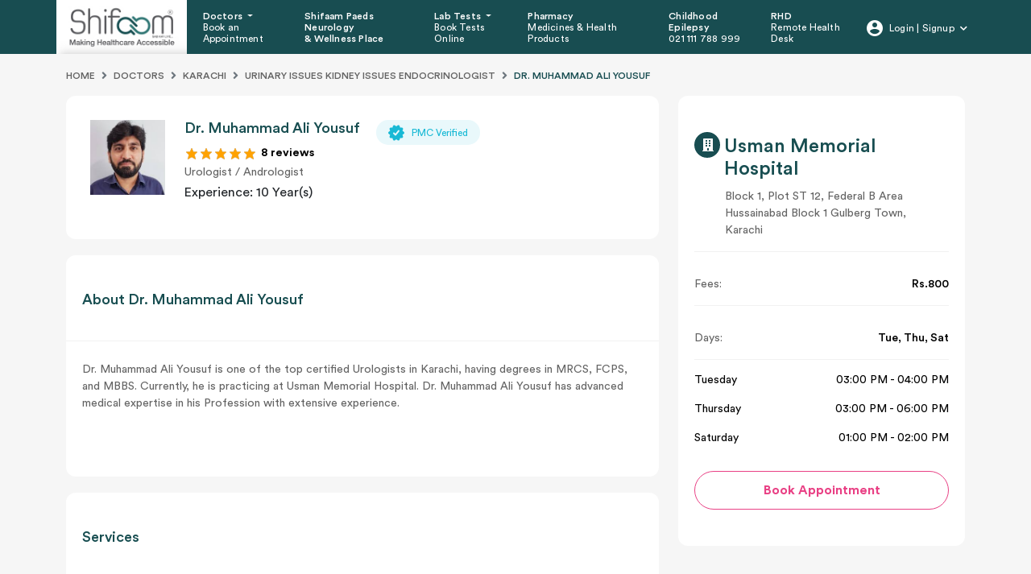

--- FILE ---
content_type: text/html; charset=UTF-8
request_url: https://www.shifaam.com/doctors/karachi/urinary-issues-kidney-issues-endocrinologist/dr-muhammad-ali-yousuf-12186
body_size: 16316
content:
    <!DOCTYPE html>
    <html lang="en">
    <head>
        <title>Urologist / Andrologist | Dr. Muhammad Ali Yousuf</title>
        <meta charset="utf-8">
        <meta name="csrf-param" content="_csrf-frontend">
<meta name="csrf-token" content="qL_ehggQ2WJIqeXVMQD4lGakLiGDb06D8lpnlt8vO9jx26bMMHKGAAPTvIplWaKtMtNrEMcnOceKIz70l054lA==">
        <meta name="viewport" content="width=device-width, initial-scale=1, shrink-to-fit=no">
        <meta property="fb:app_id" content="2046287735677156"/>
        <!--ICONS FOR IPHONE-->
        <link rel="apple-touch-icon" sizes="57x57" href="/img/favico/new/57.png">
        <link rel="apple-touch-icon" sizes="60x60" href="/img/favico/new/60.png">
        <link rel="apple-touch-icon" sizes="72x72" href="/img/favico/new/72.png">
        <link rel="apple-touch-icon" sizes="76x76" href="/img/favico/new/76.png">
        <link rel="apple-touch-icon" sizes="114x114" href="/img/favico/new/114.png">
        <link rel="apple-touch-icon" sizes="120x120" href="/img/favico/new/120.png">
        <link rel="apple-touch-icon" sizes="128x128" href="/img/favico/new/128.png">
        <link rel="apple-touch-icon" sizes="152x152" href="/img/favico/new/152.png">
        <link rel="apple-touch-icon" sizes="180x180" href="/img/favico/new/180.png">
        <link rel="apple-touch-icon" sizes="192x192" href="/img/favico/new/192.png">
        <!--ICONS FOR BROWSER-->
        <link rel="icon" type="image/png" sizes="16x16" href="/img/favico/new/16.png">
        <link rel="icon" type="image/png" sizes="32x32" href="/img/favico/new/32.png">
        <link rel="icon" type="image/png" sizes="96x96" href="/img/favico/new/96.png">
        <link rel="icon" type="image/png" sizes="230x230" href="/img/favico/new/230.png">
        <link rel="icon" type="image/png" sizes="256x256" href="/img/favico/new/256.png">
        <!--IPHONE SPLASHSCREEN-->
        <link href="/img/favico/new/splashscreens/iphone5_splash.png"
              media="(device-width: 320px) and (device-height: 568px) and (-webkit-device-pixel-ratio: 2)"
              rel="apple-touch-startup-image"/>
        <link href="/img/favico/new/splashscreens/iphone6_splash.png"
              media="(device-width: 375px) and (device-height: 667px) and (-webkit-device-pixel-ratio: 2)"
              rel="apple-touch-startup-image"/>
        <link href="/img/favico/new/splashscreens/iphoneplus_splash.png"
              media="(device-width: 621px) and (device-height: 1104px) and (-webkit-device-pixel-ratio: 3)"
              rel="apple-touch-startup-image"/>
        <link href="/img/favico/new/splashscreens/iphonex_splash.png"
              media="(device-width: 375px) and (device-height: 812px) and (-webkit-device-pixel-ratio: 3)"
              rel="apple-touch-startup-image"/>
        <link href="/img/favico/new/splashscreens/iphonexr_splash.png"
              media="(device-width: 414px) and (device-height: 896px) and (-webkit-device-pixel-ratio: 2)"
              rel="apple-touch-startup-image"/>
        <link href="/img/favico/new/splashscreens/iphonexsmax_splash.png"
              media="(device-width: 414px) and (device-height: 896px) and (-webkit-device-pixel-ratio: 3)"
              rel="apple-touch-startup-image"/>
        <link href="/img/favico/new/splashscreens/ipad_splash.png"
              media="(device-width: 768px) and (device-height: 1024px) and (-webkit-device-pixel-ratio: 2)"
              rel="apple-touch-startup-image"/>
        <link href="/img/favico/new/splashscreens/ipadpro1_splash.png"
              media="(device-width: 834px) and (device-height: 1112px) and (-webkit-device-pixel-ratio: 2)"
              rel="apple-touch-startup-image"/>
        <link href="/img/favico/new/splashscreens/ipadpro3_splash.png"
              media="(device-width: 834px) and (device-height: 1194px) and (-webkit-device-pixel-ratio: 2)"
              rel="apple-touch-startup-image"/>
        <link href="/img/favico/new/splashscreens/ipadpro2_splash.png"
              media="(device-width: 1024px) and (device-height: 1366px) and (-webkit-device-pixel-ratio: 2)"
              rel="apple-touch-startup-image"/>

        <link rel="manifest" href="/img/favico/site.webmanifest">
        <link rel="mask-icon" href="/img/favico/safari-pinned-tab.svg" color="#5bbad5">
        <meta name="msapplication-TileColor" content="#da532c">
        <meta name="theme-color" content="#ffffff">
        <link rel="canonical"
              href="https://www.shifaam.com/doctors/karachi/urinary-issues-kidney-issues-endocrinologist/dr-muhammad-ali-yousuf-12186">
        <meta id="metaTitle" name="title" content="Urologist / Andrologist | Dr. Muhammad Ali Yousuf">
<meta id="metaDesc" name="description" content="Urologist / Andrologist | Dr. Muhammad Ali Yousuf">
<meta id="metaOgUrl" property="og:url" content="https://www.shifaam.com/doctors/karachi/urinary-issues-kidney-issues-endocrinologist/dr-muhammad-ali-yousuf-12186">
<meta id="metaOgType" property="og:type" content="website">
<meta id="metaOgTitle" property="og:title" content="Urologist / Andrologist | Dr. Muhammad Ali Yousuf">
<meta id="metaOgDesc" property="og:description" content="Urologist / Andrologist | Dr. Muhammad Ali Yousuf">
<meta id="metaOgImg" property="og:image" content="https://www.shifaam.com/uploads/profile-images/1652975462-doctor.jpeg">
<meta id="metaTwCard" name="twitter:card" content="summary">
<meta id="metaTwTitle" name="twitter:title" content="Urologist / Andrologist | Dr. Muhammad Ali Yousuf">
<meta id="metaTwDesc" name="twitter:description" content="Urologist / Andrologist | Dr. Muhammad Ali Yousuf">
<meta id="metaTwUrl" name="twitter:url" content="https://www.shifaam.com/doctors/karachi/urinary-issues-kidney-issues-endocrinologist/dr-muhammad-ali-yousuf-12186">
<meta id="metaTwImg" name="twitter:image" content="https://www.shifaam.com/uploads/profile-images/1652975462-doctor.jpeg">
<meta id="metaRobots" name="robots" content="index, follow">
<link href="/assets/ede34065/css/star-rating.css" rel="stylesheet">
<link href="/assets/ede34065/themes/krajee-svg/theme.css" rel="stylesheet">
<link href="/assets/82c5d00c/css/kv-widgets.css" rel="stylesheet">
<link href="/css/new/main.css?v=1733814792" rel="stylesheet">
<script>window.rating_eedd8389 = {"displayOnly":true,"size":"sm","showCaption":false,"showClear":false,"step":1,"language":"en","theme":"krajee-svg"};
</script>        <script src="/js/new/jquery.min.js"></script>
    </head>
    <body>
        
    <header>
    <nav id="navbar_top" class="navbar navbar-expand-xl navbar-dark bg-primary">
        <div class="container cstm-p-1399">
            <a class="navbar-brand" href="/">
                <img class="img-fluid" src="/themes/default/guest/img/logo.jpg" alt="Shifaam logo">            </a>
            <div class="for-mobile">
                                <button class="navbar-toggler" type="button" data-bs-toggle="collapse" data-bs-target="#main_nav"
                        aria-expanded="false" aria-label="Toggle navigation">
                    <div class="hamburger hamburger--slider-r">
                        <div class="hamburger-box">
                            <div class="hamburger-inner"></div>
                        </div>
                    </div>
                </button>
            </div>
            <div class="collapse navbar-collapse" id="main_nav">
                                    <ul class="navbar-nav">
                                                                                    <li class="nav-item dropdown has-megamenu">
                                    <a class="nav-link dropdown-toggle lrg"
                                       href="/doctors/pakistan"
                                        data-bs-toggle="dropdown">
                                        Doctors                                        <a class="nav-link min" href="/doctors/pakistan"
                                            data-bs-toggle="dropdown">
                                            Book an Appointment</a>
                                                                                    <div class="dropdown-menu megamenu" role="menu">
                                                <div class="container">
                                                    <div class="dropdown-content ">
                                                        <div class="row">
                                                                                                                            <div class="col-md-3">
                                                                    <div class="text-cont min-h-290">
                                                                        <h2>Find doctor by speciality</h2>
                                                                                                                                                    <ul>
                                                                                                                                                                    <li>
                                                                                        <a href="/doctors/pakistan/dermatologist">Dermatologist</a>                                                                                                                                                                                    <ul class="sub-li">
                                                                                                                                                                                                    <li>
                                                                                                        <a href="/doctors/karachi/dermatologist">Dermatologist in Karachi</a>                                                                                                    </li>
                                                                                                                                                                                                    <li>
                                                                                                        <a href="/doctors/lahore/dermatologist">Dermatologist in Lahore</a>                                                                                                    </li>
                                                                                                                                                                                                    <li>
                                                                                                        <a href="/doctors/islamabad/dermatologist">Dermatologist in Islamabad</a>                                                                                                    </li>
                                                                                                                                                                                                    <li>
                                                                                                        <a href="/doctors/peshawar/dermatologist">Dermatologist in Peshawar</a>                                                                                                    </li>
                                                                                                                                                                                            </ul>
                                                                                                                                                                            </li>
                                                                                                                                                                    <li>
                                                                                        <a href="/doctors/pakistan/gynecologist">Gynecologist</a>                                                                                                                                                                                    <ul class="sub-li">
                                                                                                                                                                                                    <li>
                                                                                                        <a href="/doctors/karachi/gynaecologist">Gynecologist in Karachi</a>                                                                                                    </li>
                                                                                                                                                                                                    <li>
                                                                                                        <a href="/doctors/lahore/gynaecologist">Gynecologist in Lahore</a>                                                                                                    </li>
                                                                                                                                                                                                    <li>
                                                                                                        <a href="/doctors/islamabad/gynaecologist">Gynecologist in Islamabad</a>                                                                                                    </li>
                                                                                                                                                                                                    <li>
                                                                                                        <a href="/doctors/peshawar/gynaecologist">Gynecologist in Peshawar</a>                                                                                                    </li>
                                                                                                                                                                                            </ul>
                                                                                                                                                                            </li>
                                                                                                                                                                    <li>
                                                                                        <a href="/doctors/pakistan/child-specialist">Child Specialist</a>                                                                                                                                                                                    <ul class="sub-li">
                                                                                                                                                                                                    <li>
                                                                                                        <a href="/doctors/karachi/child-specialist">Child Specialist in Karachi</a>                                                                                                    </li>
                                                                                                                                                                                                    <li>
                                                                                                        <a href="/doctors/lahore/child-specialist">Child Specialist in Lahore</a>                                                                                                    </li>
                                                                                                                                                                                                    <li>
                                                                                                        <a href="/doctors/islamabad/child-specialist">Child Specialist in Islamabad</a>                                                                                                    </li>
                                                                                                                                                                                                    <li>
                                                                                                        <a href="/doctors/peshawar/child-specialist">Child Specialist in Peshawar</a>                                                                                                    </li>
                                                                                                                                                                                            </ul>
                                                                                                                                                                            </li>
                                                                                                                                                                    <li>
                                                                                        <a href="/doctors/pakistan/gastroenterologist">Gastroenterologist</a>                                                                                                                                                                                    <ul class="sub-li">
                                                                                                                                                                                                    <li>
                                                                                                        <a href="/doctors/karachi/gastroenterologist">Gastroenterologist in Karachi</a>                                                                                                    </li>
                                                                                                                                                                                                    <li>
                                                                                                        <a href="/doctors/lahore/gastroenterologist">Gastroenterologist in Lahore</a>                                                                                                    </li>
                                                                                                                                                                                                    <li>
                                                                                                        <a href="/doctors/islamabad/gastroenterologist">Gastroenterologist in Islamabad</a>                                                                                                    </li>
                                                                                                                                                                                                    <li>
                                                                                                        <a href="/doctors/peshawar/gastroenterologist">Gastroenterologist in Peshawar</a>                                                                                                    </li>
                                                                                                                                                                                            </ul>
                                                                                                                                                                            </li>
                                                                                                                                                                    <li>
                                                                                        <a href="/doctors/pakistan/oncologist">Oncologist </a>                                                                                                                                                                                    <ul class="sub-li">
                                                                                                                                                                                                    <li>
                                                                                                        <a href="/doctors/karachi/oncologist">Oncologist in Karachi</a>                                                                                                    </li>
                                                                                                                                                                                            </ul>
                                                                                                                                                                            </li>
                                                                                                                                                                    <li>
                                                                                        <a href="/doctors/pakistan/neurologist">Neurologist</a>                                                                                                                                                                                    <ul class="sub-li">
                                                                                                                                                                                                    <li>
                                                                                                        <a href="/doctors/karachi/neurologist">Neurologist in Karachi</a>                                                                                                    </li>
                                                                                                                                                                                                    <li>
                                                                                                        <a href="/doctors/lahore/neurologist">Neurologist in Lahore</a>                                                                                                    </li>
                                                                                                                                                                                                    <li>
                                                                                                        <a href="/doctors/islamabad/neurologist">Neurologist in Islamabad</a>                                                                                                    </li>
                                                                                                                                                                                                    <li>
                                                                                                        <a href="/doctors/peshawar/neurologist">Neurologist in Peshawar</a>                                                                                                    </li>
                                                                                                                                                                                            </ul>
                                                                                                                                                                            </li>
                                                                                                                                                                    <li>
                                                                                        <a href="/doctors/pakistan/general-physician">General Physician</a>                                                                                                                                                                                    <ul class="sub-li">
                                                                                                                                                                                                    <li>
                                                                                                        <a href="/doctors/karachi/general-physician">General Physician in Karachi</a>                                                                                                    </li>
                                                                                                                                                                                                    <li>
                                                                                                        <a href="/doctors/lahore/general-physician">General Physician in Lahore</a>                                                                                                    </li>
                                                                                                                                                                                                    <li>
                                                                                                        <a href="/doctors/islamabad/general-physician">General Physician in Islamabad</a>                                                                                                    </li>
                                                                                                                                                                                                    <li>
                                                                                                        <a href="/doctors/peshawar/general-physician">General Physician in Peshawar</a>                                                                                                    </li>
                                                                                                                                                                                            </ul>
                                                                                                                                                                            </li>
                                                                                                                                                            </ul>
                                                                                                                                            </div>
                                                                    <a class="btn anchor-nounderline" href="/doctor/signup">Are You a Doctor?</a>                                                                </div>
                                                                                                                            <div class="col-md-3">
                                                                    <div class="text-cont min-h-290 pl-18">
                                                                        <h2>Find doctor via city</h2>
                                                                                                                                                    <ul>
                                                                                                                                                                    <li>
                                                                                        <a href="/doctors/lahore">Doctors in Lahore</a>                                                                                                                                                                            </li>
                                                                                                                                                                    <li>
                                                                                        <a href="/doctors/karachi">Doctors in Karachi</a>                                                                                                                                                                            </li>
                                                                                                                                                                    <li>
                                                                                        <a href="/doctors/islamabad">Doctors in Islamabad</a>                                                                                                                                                                            </li>
                                                                                                                                                                    <li>
                                                                                        <a href="/doctors/peshawar">Doctors in Peshawar</a>                                                                                                                                                                            </li>
                                                                                                                                                                    <li>
                                                                                        <a href="/doctors/quetta">Doctors in Quetta</a>                                                                                                                                                                            </li>
                                                                                                                                                                    <li>
                                                                                        <a href="/doctors/pakistan">Doctors in All Cities - Pakistan</a>                                                                                                                                                                            </li>
                                                                                                                                                            </ul>
                                                                                                                                            </div>
                                                                                                                                    </div>
                                                                                                                            <div class="col-md-3">
                                                                    <div class="">
                                                                        <h2>Search by Hospital</h2>
                                                                                                                                                    <ul>
                                                                                                                                                                    <li>
                                                                                        <a href="/doctors/karachi?hospital=shifaam-physical-clinic">Shifaam Physical Clinic</a>                                                                                                                                                                            </li>
                                                                                                                                                                    <li>
                                                                                        <a href="/doctors/karachi?hospital=south-city-hospital">South City Hospital</a>                                                                                                                                                                            </li>
                                                                                                                                                                    <li>
                                                                                        <a href="/doctors/karachi?hospital=usman-memorial-hospital">Usman Memorial Hospital</a>                                                                                                                                                                            </li>
                                                                                                                                                                    <li>
                                                                                        <a href="/doctors/karachi?hospital=tabba-heart-institute">Tabba Heart Institute</a>                                                                                                                                                                            </li>
                                                                                                                                                                    <li>
                                                                                        <a href="/doctors/karachi?hospital=anum-hospital">Anum Hospital </a>                                                                                                                                                                            </li>
                                                                                                                                                            </ul>
                                                                                                                                            </div>
                                                                                                                                    </div>
                                                                                                                    </div>
                                                    </div>
                                                </div>
                                                <!-- dropdown-mega-menu.// -->
                                            </div>
                                                                        </li>
                                                                                                                <li class="nav-item ">
                                    <a class="nav-link  lrg"
                                       href="/videos"
                                        >
                                        Shifaam Paeds Neurology <br> & Wellness Place                                        <a class="nav-link min" href="/videos"
                                            >
                                            </a>
                                                                        </li>
                                                                                                                <li class="nav-item dropdown has-megamenu">
                                    <a class="nav-link dropdown-toggle lrg"
                                       href="/labs/pakistan"
                                        data-bs-toggle="dropdown">
                                        Lab Tests                                        <a class="nav-link min" href="/labs/pakistan"
                                            data-bs-toggle="dropdown">
                                            Book Tests Online</a>
                                                                                    <div class="dropdown-menu megamenu" role="menu">
                                                <div class="lab-dropdown-cont">
                                                    <div class="dropdown-content ">
                                                        <div class="row">
                                                                                                                            <div class="col-md-4">
                                                                    <div class="text-cont pl-10">
                                                                        <h2>Book lab Tests</h2>
                                                                                                                                                    <ul>
                                                                                                                                                                    <li>
                                                                                        <a href="/labs/karachi/tabba-heart-institute">Tabba Heart Institute - up to 20% OFF</a>                                                                                                                                                                            </li>
                                                                                                                                                                    <li>
                                                                                        <a href="/labs/pakistan/essa-laboratory">Dr. Essa’s Lab - up to 15%</a>                                                                                                                                                                            </li>
                                                                                                                                                                    <li>
                                                                                        <a href="/labs/pakistan/hashmanis-hospital-lab">Hashmani's hospital Lab - up to 20%</a>                                                                                                                                                                            </li>
                                                                                                                                                                    <li>
                                                                                        <a href="/labs/pakistan/one-health-lab">One Health Lab - up to 10%</a>                                                                                                                                                                            </li>
                                                                                                                                                                    <li>
                                                                                        <a href="/labs/pakistan/eshifa">eShifa - up to 20%</a>                                                                                                                                                                            </li>
                                                                                                                                                            </ul>
                                                                                                                                            </div>
                                                                                                                                    </div>
                                                                                                                            <div class="col-md-4">
                                                                    <div class="text-cont pl-18">
                                                                        <h2>Labs In Pakistan</h2>
                                                                                                                                                    <ul>
                                                                                                                                                                    <li>
                                                                                        <a href="/labs/karachi">Labs in Karachi</a>                                                                                                                                                                            </li>
                                                                                                                                                                    <li>
                                                                                        <a href="/labs/lahore">Labs in Lahore</a>                                                                                                                                                                            </li>
                                                                                                                                                                    <li>
                                                                                        <a href="/labs/islamabad">Labs in Islamabad</a>                                                                                                                                                                            </li>
                                                                                                                                                                    <li>
                                                                                        <a href="/labs/peshawar">Labs in Peshawar</a>                                                                                                                                                                            </li>
                                                                                                                                                                    <li>
                                                                                        <a href="/labs/quetta">Labs in Quetta</a>                                                                                                                                                                            </li>
                                                                                                                                                                    <li>
                                                                                        <a href="/labs/pakistan">Labs in All Cities - Pakistan</a>                                                                                                                                                                            </li>
                                                                                                                                                            </ul>
                                                                                                                                            </div>
                                                                                                                                    </div>
                                                                                                                            <div class="col-md-4">
                                                                    <div class="text-cont pl-18">
                                                                        <h2>Packages</h2>
                                                                                                                                                    <ul>
                                                                                                                                                                    <li>
                                                                                        <a href="/discover">Genetic Sequencing</a>                                                                                                                                                                            </li>
                                                                                                                                                            </ul>
                                                                                                                                            </div>
                                                                                                                                    </div>
                                                                                                                    </div>
                                                    </div>
                                                </div>
                                                <!-- dropdown-mega-menu.// -->
                                            </div>
                                                                        </li>
                                                                                                                <li class="nav-item ">
                                    <a class="nav-link  lrg"
                                       href="/store"
                                        >
                                        Pharmacy                                        <a class="nav-link min" href="/store"
                                            >
                                            Medicines & Health Products</a>
                                                                        </li>
                                                                                                                <li class="nav-item ">
                                    <a class="nav-link  lrg"
                                       href="/epilepsy"
                                        >
                                        Childhood Epilepsy                                        <a class="nav-link min" href="/epilepsy"
                                            >
                                            021 111 788 999</a>
                                                                        </li>
                                                                                                                <li class="nav-item ">
                                    <a class="nav-link  lrg"
                                       href="/site/remote-health-desk"
                                        >
                                        RHD                                        <a class="nav-link min" href="/site/remote-health-desk"
                                            >
                                            Remote Health Desk</a>
                                                                        </li>
                                                                        </ul>
                                <ul class="navbar-nav ms-auto">
                    <li class="nav-item dropdown">
                                                    <a class="nav-link dropdown-toggle d-flex login" href="#" data-bs-toggle="dropdown">
                                <svg xmlns="http://www.w3.org/2000/svg" xmlns:xlink="http://www.w3.org/1999/xlink"
                                     width="20" height="20" viewBox="0 0 20 20">
                                    <image width="20" height="20"
                                           xlink:href="[data-uri]"/>
                                </svg>
                                <span class="user-login-name">Login | Signup</span>
                            </a>
                            <ul class="dropdown-menu dropdown-menu-end">
                                <li>
                                    <a class="dropdown-item" href="/patient/login">Patient Login</a>                                </li>
                                <li>
                                    <a class="dropdown-item" href="/doctor/login">Doctor Login</a>                                </li>
                            </ul>
                                        </ul>
            </div> <!-- navbar-collapse.// -->
        </div> <!-- container-fluid.// -->
    </nav>
</header>
<div id="loginModal" class="modal fade" role="dialog">
    <div class="modal-dialog">
        <div class="modal-content">

        </div>

    </div>
</div>
<div id="signupModal" class="modal fade" role="dialog">
    <div class="modal-dialog">
        <div class="modal-content">

        </div>

    </div>
</div>
<div id="resetpassword" class="modal fade" role="dialog">
    <div class="modal-dialog">
        <div class="modal-content">

        </div>

    </div>
</div>
<div id="videoCallOptions" class="modal fade" role="dialog">
    <div class="modal-dialog">

        <!-- Modal content-->

        <div class="modal-content popup-video-call">
            <a href="#" class="modal-close-btn-style" data-dismiss="modal">
                <i class="fa fa-times"></i>
            </a>
            <div class="modal-body">
                <div class="text-center">
                    <h3>Please select your preferred mode of call:</h3>
                    <a class="online-dr-btn connection-mode" href="/online-consultation?type=audio" style="font-size: 19px; padding: 15px;"><i class="fas fa-phone flip-horz modal-btn-icons"></i> Audio</a>                    <a class="online-dr-btn connection-mode" href="/online-consultation?type=video" style="font-size: 19px; padding: 15px;"><i class="fas fa-video modal-btn-icons"></i> Video</a>                </div>
                <br/>
                <br/>
                <div class="" style="font-weight: bold">Disclaimer:</div>
                <div class="">Consultations on <b>Shifaam.com</b> are not a subsitute to physical consultation with your
                    local Health Care Provider or hospital services. Our service should not be used for medical
                    emergencies.:
                </div>
            </div>
        </div>

    </div>
</div>

<div class="modal fade " id="cartConfirmationModal" tabindex="-1" aria-hidden="true">
    <div class="modal-dialog modal-dialog-centered">
        <div class="modal-content">
            <div class="modal-header">
                <h5 class="modal-title">Confirmation Alert
                    <img class="excla" src="/themes/default/guest/img/exclamation-popup.png" alt=""></h5>
                <button type="button" class="btn-close" data-bs-dismiss="modal" aria-label="Close"></button>
            </div>
            <div class="modal-body cstm-pink-radio">
                <p id="confirmAddtoCartText">Your cart is not empty. By Adding this, other items in your cart will be
                    removed.</p>
                <p>Shall we start over with a fresh cart?</p>
            </div>
            <div class="modal-footer w-100 justify-content-between">
                <button type="button" class="pink-btn m-0 py-2 px-0 col-md-4" data-bs-dismiss="modal">Cancel</button>
                &nbsp;
                <button type="button" class="pink-btn m-0 py-2 px-0 col-md-4" id="confirmBtn"
                        data-bs-dismiss="modal" onclick="confirmAddtoCart()">Remove
                </button>
            </div>
        </div>
    </div>
</div>

<script>
    function confirmAddtoCart(id = 0) {
        $('#cartConfirmationModal').modal('hide');
        if (typeof addToCartAnalytics == 'function') {
            addToCartAnalytics();
        }
        $.ajax('/site/remove-items-from-cart', {
            type: 'POST'
        }).done(function (res) {
            if (res.success) {
                $(".qty-value").text(0);
                if (id > 0) {
                    addSingleProduct(id);
                } else if (typeof confirmBooking == 'function') {
                    confirmBooking();
                } else {
                    $('#cartForm').submit();
                }
            }
        });
    }
</script>


<div class="container">
    <div class="doctor-detail">
        <breadcrumb>
            <nav aria-label="breadcrumb">
                <ol class="breadcrumb">
                    <li class="breadcrumb-item"><a href="#">Home</a></li>
                    <li class="breadcrumb-item"><a href="/doctors">Doctors</a></li><li class="breadcrumb-item"><a href="/doctors/karachi">Karachi</a></li><li class="breadcrumb-item"><a href="/doctors/karachi/urinary-issues-kidney-issues-endocrinologist">Urinary Issues Kidney Issues Endocrinologist</a></li>                    <li class="breadcrumb-item active" aria-current="page">
                        <a href="#">DR. MUHAMMAD ALI YOUSUF</a>
                </ol>
            </nav>
        </breadcrumb>
        <div class="row">
            <div class="col-lg-8">
                <div class="doctor-card-large">
                    <div class="doctor-card-large-top">
                        <div class="row">
                            <div class="col-md-2">
                                <div class="img-cont">
                                    <img class="img-fluid" src="/uploads/profile-images/1652975462-doctor.jpeg" alt="Dr. Muhammad Ali Yousuf" onerror="this.onerror=null;this.src=&#039;@guest/img/no-profile-img.png&#039;;">                                </div>
                            </div>
                            <div class="col-md-10">
                                <div class="text-cont">
                                    <div class="doc-name">
                                        <h4>Dr. Muhammad Ali Yousuf</h4>
                                                                                    <span class="pmc-verified">
                                                <img src="/themes/default/guest/img/pmc.png" alt="PMC Verified">                                                <span>PMC Verified</span>
                                            </span>
                                                                                </div>
                                    <div class="reviews-cont">
                                        <span class="stars-icons">
                                            <input type="text" id="w0" class="rating-loading" name="rating_35" value="5.0000" data-krajee-rating="rating_eedd8389">                                        </span>
                                        <span class="reviews">8 reviews</span>
                                    </div>
                                    <p class="doc-desc">
                                        Urologist / Andrologist                                    </p>
                                    <p class="xp-level">Experience:
                                        10 Year(s)</p>
                                </div>
                            </div>
                        </div>
                    </div>
                </div>
                <div class="shifaam-card">
                    <div class="card-heading">
                        <h6>About Dr. Muhammad Ali Yousuf</h6>
                    </div>
                    <div class="card-body">
                        <p>Dr. Muhammad Ali Yousuf is one of the top certified Urologists in Karachi, having degrees in MRCS, FCPS, and MBBS. Currently, he is practicing at Usman Memorial Hospital. Dr. Muhammad Ali Yousuf has advanced medical expertise in his Profession with extensive experience.</p>                    </div>
                </div>
                                    <div class="shifaam-card">
                        <div class="card-heading">
                            <h6>Services</h6>
                        </div>
                        <div class="card-body">
                            <div class="services-tags">
                                <span><a href="javascript:;">Extracorporeal Shockwave Lithotripsy</a></span><span><a href="javascript:;">Urinary Tract Infections (uti)</a></span><span><a href="javascript:;">Bladder Prolapse</a></span><span><a href="javascript:;">Testicular Cancers</a></span><span><a href="javascript:;">Female Urinary Incontinence</a></span><span><a href="javascript:;">Premature Ejaculation</a></span><span><a href="javascript:;">Psychosexual Disorders</a></span><span><a href="javascript:;">Erectile Dysfunction</a></span><span><a href="javascript:;">Haematuria (blood In Urine)</a></span>                            </div>
                        </div>
                    </div>
                                        <div class="shifaam-card">
                        <div class="card-heading">
                            <h6>Education & Other Info</h6>
                        </div>
                        <div class="card-body">
                            <div class="education">
                                <ul><li>M.B.B.S. - Baqai Medical University</li></ul><h6 class="m-font text-black mt-10">Specializations</h6><ul><li>Urologist / Andrologist</li></ul><h6 class="m-font text-black mt-10">Languages</h6><ul><li>Urdu</li><li>English</li></ul><h6 class="m-font text-black mt-10">Experience</h6><ul class="d-block m-0"><li>2018 - Present, Consultant Urologist, Usman Memorial Hospital</li><li>2015 - 2019, Medical Doctor, Liaquat National Hospital & Medical College</li></ul>                            </div>
                        </div>
                    </div>
                                        <div class="shifaam-card">
                        <div class="card-heading">
                            <div class="d-flex">
                                <span><h6>Reviews About Dr. Muhammad Ali Yousuf</h6></span>
                                <span class="review-vale">(8)</span>
                            </div>
                        </div>
                                                        <div class="card-body ">
                                    <div class="reviews">
                                        <div class="row">
                                            <div class="col-md-1 col-sm-2">
                                                <div class="img-cont">
                                                    <img class="img-fluid" src="/uploads/profile-images/review-male.jpg" alt="" onerror="this.onerror=null;this.src=&#039;/uploads/profile-images/review-male.jpg&#039;;">                                                </div>
                                            </div>
                                            <div class="col-md-11 col-sm-10">
                                                <div class="text-cont">
                                                    <div class="name">
												<span class="d-flex">
													<h5>Nayab Ali</h5>
                                                    <h6><input type="text" id="w1" class="rating-loading" name="rating_35" value="5" data-krajee-rating="rating_eedd8389"></h6>
												</span>
                                                        <h6 class="date">
                                                            3 year(s) ago                                                        </h6>
                                                    </div>
                                                    <h6 class="virtual-clinic-review">Review
                                                        For: Usman Memorial Hospital</h6>
                                                    <p>Satisfied</p>
                                                </div>
                                            </div>
                                        </div>
                                    </div>
                                </div>
                                                                <div class="card-body ">
                                    <div class="reviews">
                                        <div class="row">
                                            <div class="col-md-1 col-sm-2">
                                                <div class="img-cont">
                                                    <img class="img-fluid" src="/uploads/profile-images/review-male.jpg" alt="" onerror="this.onerror=null;this.src=&#039;/uploads/profile-images/review-male.jpg&#039;;">                                                </div>
                                            </div>
                                            <div class="col-md-11 col-sm-10">
                                                <div class="text-cont">
                                                    <div class="name">
												<span class="d-flex">
													<h5>Nayab Ali</h5>
                                                    <h6><input type="text" id="w2" class="rating-loading" name="rating_35" value="5" data-krajee-rating="rating_eedd8389"></h6>
												</span>
                                                        <h6 class="date">
                                                            3 year(s) ago                                                        </h6>
                                                    </div>
                                                    <h6 class="virtual-clinic-review">Review
                                                        For: Usman Memorial Hospital</h6>
                                                    <p>Satisfied</p>
                                                </div>
                                            </div>
                                        </div>
                                    </div>
                                </div>
                                                                <div class="card-body ">
                                    <div class="reviews">
                                        <div class="row">
                                            <div class="col-md-1 col-sm-2">
                                                <div class="img-cont">
                                                    <img class="img-fluid" src="/uploads/profile-images/review-male.jpg" alt="" onerror="this.onerror=null;this.src=&#039;/uploads/profile-images/review-male.jpg&#039;;">                                                </div>
                                            </div>
                                            <div class="col-md-11 col-sm-10">
                                                <div class="text-cont">
                                                    <div class="name">
												<span class="d-flex">
													<h5>Nayab Ali</h5>
                                                    <h6><input type="text" id="w3" class="rating-loading" name="rating_35" value="5" data-krajee-rating="rating_eedd8389"></h6>
												</span>
                                                        <h6 class="date">
                                                            3 year(s) ago                                                        </h6>
                                                    </div>
                                                    <h6 class="virtual-clinic-review">Review
                                                        For: Usman Memorial Hospital</h6>
                                                    <p>Satisfied</p>
                                                </div>
                                            </div>
                                        </div>
                                    </div>
                                </div>
                                                                <div class="card-body ">
                                    <div class="reviews">
                                        <div class="row">
                                            <div class="col-md-1 col-sm-2">
                                                <div class="img-cont">
                                                    <img class="img-fluid" src="/uploads/profile-images/review-male.jpg" alt="" onerror="this.onerror=null;this.src=&#039;/uploads/profile-images/review-male.jpg&#039;;">                                                </div>
                                            </div>
                                            <div class="col-md-11 col-sm-10">
                                                <div class="text-cont">
                                                    <div class="name">
												<span class="d-flex">
													<h5>Anonymous</h5>
                                                    <h6><input type="text" id="w4" class="rating-loading" name="rating_35" value="5" data-krajee-rating="rating_eedd8389"></h6>
												</span>
                                                        <h6 class="date">
                                                            2 year(s) ago                                                        </h6>
                                                    </div>
                                                    <h6 class="virtual-clinic-review">Review
                                                        For: Usman Memorial Hospital</h6>
                                                    <p></p>
                                                </div>
                                            </div>
                                        </div>
                                    </div>
                                </div>
                                                                <div class="card-body ">
                                    <div class="reviews">
                                        <div class="row">
                                            <div class="col-md-1 col-sm-2">
                                                <div class="img-cont">
                                                    <img class="img-fluid" src="/uploads/profile-images/review-male.jpg" alt="" onerror="this.onerror=null;this.src=&#039;/uploads/profile-images/review-male.jpg&#039;;">                                                </div>
                                            </div>
                                            <div class="col-md-11 col-sm-10">
                                                <div class="text-cont">
                                                    <div class="name">
												<span class="d-flex">
													<h5>Waqas khawa Naseem Khaw</h5>
                                                    <h6><input type="text" id="w5" class="rating-loading" name="rating_35" value="5" data-krajee-rating="rating_eedd8389"></h6>
												</span>
                                                        <h6 class="date">
                                                            2 year(s) ago                                                        </h6>
                                                    </div>
                                                    <h6 class="virtual-clinic-review">Review
                                                        For: Shifaam Virtual Clinic</h6>
                                                    <p>Very Satisfactory</p>
                                                </div>
                                            </div>
                                        </div>
                                    </div>
                                </div>
                                                            <div class="text-center view-all">
                                <a href="/doctors/karachi/urinary-issues-kidney-issues-endocrinologist/dr-muhammad-ali-yousuf-12186/reviews">View all 8 Reviews</a>
                            </div>
                                                </div>
                                    <div class="shifaam-card">
                        <div class="card-heading">
                            <h6>Other Urologist / Andrologists in Karachi</h6>
                        </div>
                        <div class="card-body">
                            <div class="doc-details owl-carousel owl-theme">
                                                                    <div class="item">
                                        <div class="row">
                                            <div class="col-3">
                                                <div class="img-cont">
                                                    <img src="/uploads/profile-images/1630396090-doctor.jpeg" alt="Dr Muhammad Rashid" onerror="this.onerror=null;this.src=&#039;@guest/img/no-profile-img.png&#039;;">                                                </div>
                                            </div>
                                            <div class="col-9">
                                                <div class="text-cont">
                                                    <h6><a class="title-link" href="/doctors/karachi/urinary-issues-kidney-issues-endocrinologist/muhammad-rashid-11799">Dr Muhammad Rashid</a></h6>
                                                    <p>7 years                                                        experience</p>
                                                    <h5>Rs.3000</h5><a class="btn" href="/doctors/karachi/urinary-issues-kidney-issues-endocrinologist/muhammad-rashid-11799" data-id="19879" data-name="Dr Muhammad Rashid" data-list="Populated specialization lists">Book Appointment</a>                                                </div>
                                            </div>
                                        </div>
                                    </div>
                                                                        <div class="item">
                                        <div class="row">
                                            <div class="col-3">
                                                <div class="img-cont">
                                                    <img src="/uploads/profile-images/1633883639-doctor.jpeg" alt="Dr Muhammad Imran Malik" onerror="this.onerror=null;this.src=&#039;@guest/img/no-profile-img.png&#039;;">                                                </div>
                                            </div>
                                            <div class="col-9">
                                                <div class="text-cont">
                                                    <h6><a class="title-link" href="/doctors/karachi/urinary-issues-kidney-issues-endocrinologist/dr-muhammad-imran-malik-11918">Dr Muhammad Imran Malik</a></h6>
                                                    <p>10 years                                                        experience</p>
                                                    <h5>Rs.500</h5><a class="btn" href="/doctors/karachi/urinary-issues-kidney-issues-endocrinologist/dr-muhammad-imran-malik-11918" data-id="20948" data-name="Dr Muhammad Imran Malik" data-list="Populated specialization lists">Book Appointment</a>                                                </div>
                                            </div>
                                        </div>
                                    </div>
                                                                        <div class="item">
                                        <div class="row">
                                            <div class="col-3">
                                                <div class="img-cont">
                                                    <img src="/uploads/profile-images/1653316146-doctor.jpeg" alt="Dr Aijaz Ahmed" onerror="this.onerror=null;this.src=&#039;@guest/img/no-profile-img.png&#039;;">                                                </div>
                                            </div>
                                            <div class="col-9">
                                                <div class="text-cont">
                                                    <h6><a class="title-link" href="/doctors/karachi/urinary-issues-kidney-issues-endocrinologist/dr-aijaz-ahmed-10855">Dr Aijaz Ahmed</a></h6>
                                                    <p>7 years                                                        experience</p>
                                                    <h5>Rs.700</h5><a class="btn" href="/doctors/karachi/urinary-issues-kidney-issues-endocrinologist/dr-aijaz-ahmed-10855" data-id="15525" data-name="Dr Aijaz Ahmed" data-list="Populated specialization lists">Book Appointment</a>                                                </div>
                                            </div>
                                        </div>
                                    </div>
                                                                </div>
                        </div>
                    </div>
                                </div>
            <!--========================================================-->
                            <div class="col-lg-4">
                                                <div class="shifaam-card">
                                <div class="card-heading border-0 pb-0">
                                    <div class="d-flex">
                                        <span class="icon"><i class="fas fa-building icon32"></i></span>
                                        <h2 class="mt-1">
                                            Usman Memorial Hospital                                        </h2>
                                    </div>
                                </div>
                                <div class="card-body pt-0">
                                                                            <div class="card-details pt-0">
                                            <span class="pd-18-38">
                                                Block 1, Plot ST 12, Federal B Area Hussainabad Block 1 Gulberg Town, Karachi                                            </span>
                                        </div>
                                                                                <div class="card-details">
                                            <span>Fees:</span>
                                            <span class="dark ml-auto">Rs.800</span>
                                        </div>
                                                                        <div class="card-details">
                                        <span>Days:</span>
                                        <span class="dark ml-auto">
                                Tue, Thu, Sat                            </span>
                                    </div>
                                                                        <div class="doc-info available-today doc-details-hide">
                                                                                    <div class="card-details">
                                                <span>Tuesday</span>
                                                <span class="dark ml-auto">
                                            <p>03:00 PM - 04:00 PM</p>
                                            </span>
                                            </div>
                                                                                        <div class="card-details">
                                                <span>Thursday</span>
                                                <span class="dark ml-auto">
                                            <p>03:00 PM - 06:00 PM</p>
                                            </span>
                                            </div>
                                                                                        <div class="card-details">
                                                <span>Saturday</span>
                                                <span class="dark ml-auto">
                                            <p>01:00 PM - 02:00 PM</p>
                                            </span>
                                            </div>
                                                                                </div>
                                    <div class="book-appointment">
                                        <a class="btn pink-btn" href="/doctors/karachi/urinary-issues-kidney-issues-endocrinologist/dr-muhammad-ali-yousuf-12186/book-appointment?id=12885">Book Appointment</a>                                    </div>
                                </div>
                            </div>
                                        </div>
                    </div>
    </div>
</div>
<!-- Modal -->
<div id="meModal" class="modal fade" tabindex="-1" role="dialog">
    <div class="modal-dialog modal-lg" role="document">
        <div class="modal-content">

        </div><!-- /.modal-content -->
    </div><!-- /.modal-dialog -->
</div><!-- /.modal -->


<footer id="footer">
    <div class="footer-top">
        <div class="container">
            <div class="row">
                <ul>
                    <li>
                        <div class="row">
                            <div class="col-2">
                                <div class="svg">
                                    <svg xmlns="http://www.w3.org/2000/svg" xmlns:xlink="http://www.w3.org/1999/xlink"
                                         width="40" height="40" viewBox="0 0 40 40">
                                        <image width="40" height="39"
                                               xlink:href="[data-uri]"/>
                                    </svg>
                                </div>
                            </div>
                            <div class="col-10">
                                <div class="text-cont">
                                    <h6>PMC Verified Doctors</h6>
                                    <p>Authentic & updated information</p>
                                </div>
                            </div>
                        </div>
                    </li>
                    <li>
                        <div class="row">
                            <div class="col-2">
                                <div class="svg">
                                    <svg xmlns="http://www.w3.org/2000/svg" xmlns:xlink="http://www.w3.org/1999/xlink"
                                         width="40" height="40" viewBox="0 0 40 40">
                                        <image y="6" width="40" height="28"
                                               xlink:href="[data-uri]"/>
                                    </svg>

                                </div>
                            </div>
                            <div class="col-10">
                                <div class="text-cont">
                                    <h6>Money Back Guarantee</h6>
                                    <p>We return money within few hours</p>
                                </div>
                            </div>
                        </div>
                    </li>
                    <li>
                        <div class="row">
                            <div class="col-2">
                                <div class="svg">
                                    <svg xmlns="http://www.w3.org/2000/svg" xmlns:xlink="http://www.w3.org/1999/xlink"
                                         width="40" height="40" viewBox="0 0 40 40">
                                        <image width="40" height="39"
                                               xlink:href="[data-uri]"/>
                                    </svg>
                                </div>
                            </div>
                            <div class="col-10">
                                <div class="text-cont">
                                    <h6>Reliable Customer Support</h6>
                                    <p>7 days a week</p>
                                </div>
                            </div>
                        </div>
                    </li>
                    <li>
                        <div class="row">
                            <div class="col-2">
                                <div class="svg">
                                    <svg xmlns="http://www.w3.org/2000/svg" xmlns:xlink="http://www.w3.org/1999/xlink"
                                         width="40" height="40" viewBox="0 0 40 40">
                                        <image x="3" width="34" height="40"
                                               xlink:href="[data-uri]"/>
                                    </svg>

                                </div>
                            </div>
                            <div class="col-10">
                                <div class="text-cont">
                                    <h6>Secure Online Payment</h6>
                                    <p>Secure checkout using SSL Certificate</p>
                                </div>
                            </div>
                        </div>
                    </li>
                </ul>
            </div>
        </div>
    </div>
            <div class="footer-short-links">
            <div class="container">
                <div class="row">
                                            <div class="md-w-20 shfooter">
                            <h5 class="d-none d-md-block">Doctors in Karachi</h5>
                                                            <div class="d-md-none title" data-target="#doc-karachi"
                                     data-toggle="collapse">
                                    <div class="collapsed-cont">Doctors in Karachi                                        <div class="float-right navbar-toggler">
                                            <i class="fas fa-angle-down"></i>
                                            <i class="fas fa-angle-up"></i>
                                        </div>
                                    </div>
                                </div>
                                <ul class="list-unstyled collapse" id="doc-karachi">
                                                                            <li>
                                            <a href="/doctors/karachi/dermatologist"
                                                >
                                                Best Dermatologist in Karachi                                            </a>
                                        </li>
                                                                            <li>
                                            <a href="/doctors/karachi/gynaecologist"
                                                >
                                                Best Gynecologist in Karachi                                            </a>
                                        </li>
                                                                            <li>
                                            <a href="/doctors/karachi/cardiologist"
                                                >
                                                Best Cardiologists in Karachi                                            </a>
                                        </li>
                                                                            <li>
                                            <a href="/doctors/karachi/child-specialist"
                                                >
                                                Best Child Specialists in Karachi                                            </a>
                                        </li>
                                                                            <li>
                                            <a href="/doctors/karachi/ent-specialist"
                                                >
                                                Best ENT Specialists in Karachi                                            </a>
                                        </li>
                                                                            <li>
                                            <a href="/labs/karachi"
                                                class="footer-h">
                                                Labs in Karachi                                            </a>
                                        </li>
                                                                                                        </ul>
                                                    </div>
                                                    <hr class="clearfix w-100 d-md-none mb-0">
                                                                    <div class="md-w-20 shfooter">
                            <h5 class="d-none d-md-block">Doctors in Lahore</h5>
                                                            <div class="d-md-none title" data-target="#doc-lahore"
                                     data-toggle="collapse">
                                    <div class="collapsed-cont">Doctors in Lahore                                        <div class="float-right navbar-toggler">
                                            <i class="fas fa-angle-down"></i>
                                            <i class="fas fa-angle-up"></i>
                                        </div>
                                    </div>
                                </div>
                                <ul class="list-unstyled collapse" id="doc-lahore">
                                                                            <li>
                                            <a href="/doctors/lahore/dermatologist"
                                                >
                                                Best Dermatologist in Lahore                                            </a>
                                        </li>
                                                                            <li>
                                            <a href="/doctors/lahore/gynaecologist"
                                                >
                                                Best Gynecologist in Lahore                                            </a>
                                        </li>
                                                                            <li>
                                            <a href="/doctors/lahore/cardiologist"
                                                >
                                                Best Cardiologists in Lahore                                            </a>
                                        </li>
                                                                            <li>
                                            <a href="/doctors/lahore/child-specialist"
                                                >
                                                Best Child Specialists in Lahore                                            </a>
                                        </li>
                                                                            <li>
                                            <a href="/doctors/lahore/ent-specialist"
                                                >
                                                Best ENT Specialists in Lahore                                            </a>
                                        </li>
                                                                            <li>
                                            <a href="/labs/lahore"
                                                class="footer-h">
                                                Labs in Lahore                                            </a>
                                        </li>
                                                                                                        </ul>
                                                    </div>
                                                    <hr class="clearfix w-100 d-md-none mb-0">
                                                                    <div class="md-w-20 shfooter">
                            <h5 class="d-none d-md-block">Doctors in Islamabad</h5>
                                                            <div class="d-md-none title" data-target="#doc-islamabad"
                                     data-toggle="collapse">
                                    <div class="collapsed-cont">Doctors in Islamabad                                        <div class="float-right navbar-toggler">
                                            <i class="fas fa-angle-down"></i>
                                            <i class="fas fa-angle-up"></i>
                                        </div>
                                    </div>
                                </div>
                                <ul class="list-unstyled collapse" id="doc-islamabad">
                                                                            <li>
                                            <a href="/doctors/islamabad/dermatologist"
                                                >
                                                Best Dermatologist in Islamabad                                            </a>
                                        </li>
                                                                            <li>
                                            <a href="/doctors/islamabad/gynaecologist"
                                                >
                                                Best Gynecologist in Islamabad                                            </a>
                                        </li>
                                                                            <li>
                                            <a href="/doctors/islamabad/cardiologist"
                                                >
                                                Best Cardiologists in Islamabad                                            </a>
                                        </li>
                                                                            <li>
                                            <a href="/doctors/islamabad/child-specialist"
                                                >
                                                Best Child Specialists in Islamabad                                            </a>
                                        </li>
                                                                            <li>
                                            <a href="/doctors/islamabad/ent-specialist"
                                                >
                                                Best ENT Specialists in Islamabad                                            </a>
                                        </li>
                                                                            <li>
                                            <a href="/labs/islamabad"
                                                class="footer-h">
                                                Labs in Islamabad                                            </a>
                                        </li>
                                                                                                        </ul>
                                                    </div>
                                                    <hr class="clearfix w-100 d-md-none mb-0">
                                                                    <div class="md-w-20 shfooter">
                            <h5 class="d-none d-md-block">Doctors in Other Cities</h5>
                                                            <div class="d-md-none title" data-target="#other-cities"
                                     data-toggle="collapse">
                                    <div class="collapsed-cont">Doctors in Other Cities                                        <div class="float-right navbar-toggler">
                                            <i class="fas fa-angle-down"></i>
                                            <i class="fas fa-angle-up"></i>
                                        </div>
                                    </div>
                                </div>
                                <ul class="list-unstyled collapse" id="other-cities">
                                                                            <li>
                                            <a href="/doctors/faisalabad/dentist"
                                                >
                                                Best Dentists in Faisalabad                                            </a>
                                        </li>
                                                                            <li>
                                            <a href="/doctors/hyderabad/dentist"
                                                >
                                                Best Dentists in Hyderabad                                            </a>
                                        </li>
                                                                            <li>
                                            <a href="/labs/pakistan"
                                                class="footer-h">
                                                Labs in All Cities - Pakistan                                            </a>
                                        </li>
                                                                                                        </ul>
                                                    </div>
                                                    <hr class="clearfix w-100 d-md-none mb-0">
                                                                    <div class="md-w-20 shfooter">
                            <h5 class="d-none d-md-block">More Information</h5>
                                                            <div class="d-md-none title" data-target="#lab-tests"
                                     data-toggle="collapse">
                                    <div class="collapsed-cont">More Information                                        <div class="float-right navbar-toggler">
                                            <i class="fas fa-angle-down"></i>
                                            <i class="fas fa-angle-up"></i>
                                        </div>
                                    </div>
                                </div>
                                <ul class="list-unstyled collapse" id="lab-tests">
                                                                            <li>
                                            <a href="/about"
                                                >
                                                About us                                            </a>
                                        </li>
                                                                            <li>
                                            <a href="/discover"
                                                >
                                                Discover                                            </a>
                                        </li>
                                                                            <li>
                                            <a href="/videos"
                                                >
                                                Videos                                            </a>
                                        </li>
                                                                                                                <div class="download-links">
                                            <h6>Download The App</h6>
                                            <a href="https://play.google.com/store/apps/details?id=com.shifaam.patient&hl=en&gl=US"
                                               target="_blank">
                                                <img src="/themes/default/guest/img/play-store.png" alt="Download Android App">                                            </a>
                                            <a href="https://apps.apple.com/pk/app/shifaam-healthapp/id1500904139"
                                               target="_blank">
                                                <img src="/themes/default/guest/img/app-store.png" alt="Download iOS App">                                            </a>
                                        </div>
                                                                    </ul>
                                                    </div>
                                                            </div>
            </div>
        </div>
        <div class="footer-social">
        <div class="container">
            <div class="row">
                <div class="col-md-6">
                    <div class="copy-rights"><span>©</span> 2026 Shifaam.com. All Rights Reserved.</div>
                </div>
                <div class="col-md-6">
                    <div class="social-icons">
                        <ul>
                            <li>
                                <a href="https://www.facebook.com/shifaamcares" target="_blank">
                                <svg xmlns="http://www.w3.org/2000/svg" viewBox="0 0 24 24" width="24" height="24">
                                    <path fill="none" d="M0 0h24v24H0z"></path>
                                    <path d="M12 2C6.477 2 2 6.477 2 12c0 4.991 3.657 9.128 8.438 9.879V14.89h-2.54V12h2.54V9.797c0-2.506 1.492-3.89 3.777-3.89 1.094 0 2.238.195 2.238.195v2.46h-1.26c-1.243 0-1.63.771-1.63 1.562V12h2.773l-.443 2.89h-2.33v6.989C18.343 21.129 22 16.99 22 12c0-5.523-4.477-10-10-10z" fill="rgba(255,255,255,1)"></path>
                                </svg>
                                </a>
                            </li>
                            <li>
                                <a href="https://www.instagram.com/shifaamcares/" target="_blank">
                                <svg xmlns="http://www.w3.org/2000/svg" viewBox="0 0 24 24" width="24" height="24">
                                    <path fill="none" d="M0 0h24v24H0z"></path>
                                    <path d="M12 2c2.717 0 3.056.01 4.122.06 1.065.05 1.79.217 2.428.465.66.254 1.216.598 1.772 1.153a4.908 4.908 0 0 1 1.153 1.772c.247.637.415 1.363.465 2.428.047 1.066.06 1.405.06 4.122 0 2.717-.01 3.056-.06 4.122-.05 1.065-.218 1.79-.465 2.428a4.883 4.883 0 0 1-1.153 1.772 4.915 4.915 0 0 1-1.772 1.153c-.637.247-1.363.415-2.428.465-1.066.047-1.405.06-4.122.06-2.717 0-3.056-.01-4.122-.06-1.065-.05-1.79-.218-2.428-.465a4.89 4.89 0 0 1-1.772-1.153 4.904 4.904 0 0 1-1.153-1.772c-.248-.637-.415-1.363-.465-2.428C2.013 15.056 2 14.717 2 12c0-2.717.01-3.056.06-4.122.05-1.066.217-1.79.465-2.428a4.88 4.88 0 0 1 1.153-1.772A4.897 4.897 0 0 1 5.45 2.525c.638-.248 1.362-.415 2.428-.465C8.944 2.013 9.283 2 12 2zm0 5a5 5 0 1 0 0 10 5 5 0 0 0 0-10zm6.5-.25a1.25 1.25 0 0 0-2.5 0 1.25 1.25 0 0 0 2.5 0zM12 9a3 3 0 1 1 0 6 3 3 0 0 1 0-6z" fill="rgba(255,255,255,1)"></path>
                                </svg>
                                </a>
                            </li>
                            <li>
                                <a href="https://www.youtube.com/channel/UC5esl4_gcbBFT2zI_u360Aw" target="_blank">
                                <svg xmlns="http://www.w3.org/2000/svg" viewBox="0 0 24 24" width="24" height="24">
                                    <path fill="none" d="M0 0h24v24H0z"></path>
                                    <path d="M21.543 6.498C22 8.28 22 12 22 12s0 3.72-.457 5.502c-.254.985-.997 1.76-1.938 2.022C17.896 20 12 20 12 20s-5.893 0-7.605-.476c-.945-.266-1.687-1.04-1.938-2.022C2 15.72 2 12 2 12s0-3.72.457-5.502c.254-.985.997-1.76 1.938-2.022C6.107 4 12 4 12 4s5.896 0 7.605.476c.945.266 1.687 1.04 1.938 2.022zM10 15.5l6-3.5-6-3.5v7z" fill="rgba(255,255,255,1)"></path>
                                </svg>
                                </a>
                            </li>
                        </ul>
                    </div>
                </div>
            </div>
        </div>
    </div>
</footer>

        <script src="/assets/f3466d34/jquery.js"></script>
<script src="/assets/1b790e82/yii.js"></script>
<script src="/assets/ede34065/js/star-rating.js"></script>
<script src="/assets/ede34065/themes/krajee-svg/theme.js"></script>
<script src="/assets/82c5d00c/js/kv-widgets.js"></script>
<script src="/js/new/bootstrap/bootstrap.min-1.js"></script>
<script src="/js/new/bootstrap/bootstrap.bundle.min.js"></script>
<script src="/js/bxslider.js"></script>
<script src="/scripts/main.js"></script>
<script src="/js/owl.carousel.min.js"></script>
<script src="/js/owl-custom.js"></script>
<script src="/js/new/custom.js"></script>
<script src="/js/notify.js"></script>
<script src="/lib/dropzone/dropzone.js"></script>
<script>jQuery(function ($) {
jQuery&&jQuery.pjax&&(jQuery.pjax.defaults.maxCacheLength=0);
if (jQuery('#w0').data('rating')) { jQuery('#w0').rating('destroy'); }
jQuery('#w0').rating(rating_eedd8389);

if (jQuery('#w1').data('rating')) { jQuery('#w1').rating('destroy'); }
jQuery('#w1').rating(rating_eedd8389);

if (jQuery('#w2').data('rating')) { jQuery('#w2').rating('destroy'); }
jQuery('#w2').rating(rating_eedd8389);

if (jQuery('#w3').data('rating')) { jQuery('#w3').rating('destroy'); }
jQuery('#w3').rating(rating_eedd8389);

if (jQuery('#w4').data('rating')) { jQuery('#w4').rating('destroy'); }
jQuery('#w4').rating(rating_eedd8389);

if (jQuery('#w5').data('rating')) { jQuery('#w5').rating('destroy'); }
jQuery('#w5').rating(rating_eedd8389);

$(document).on('click','.bookModalButton', {} ,function(e){
    $('#meModal').modal({backdrop: 'static', keyboard: false})
                .find('.modal-content')
                .load($(this).attr('value'));
                $('#meModal').modal('show');
    });
$(document).ready(function(){
        dataLayer.push({
            'event': 'Viewed Doctor',
            'ecommerce' : { 'doctor' : [{
                'name': "Dr. Muhammad Ali Yousuf",
                'id': '27278',
                'speciality': 'Urologist / Andrologist',
            }] }
        });
         fbq('track', 'ViewContent', { 
            contents: { 'doctor' : [{
                'name': "Dr. Muhammad Ali Yousuf",
                'id': '27278',
                'speciality': 'Urologist / Andrologist',
            }] }
         });
    });

$('.pharmacy').click(function()
{
    $('#loginModal').attr('pageLocation','pharmacy');
})

$(document).on('click', '.loginModalButton', {}, function (e) {
		$('#loginModal').modal({ backdrop: 'static', keyboard: false })
			.find('.modal-content')
			.load($(this).attr('value'));
	});
	
$(document).on('click', '.signupModalButton', {}, function (e) {
		$('#signupModal').modal({ backdrop: 'static', keyboard: false })
			.find('.modal-content')
			.load($(this).attr('value'));
	});
	
var confModal = $("#meModal");
        var enforceModalFocusFn = $.fn.modal.Constructor.prototype.enforceFocus;
        $.fn.modal.Constructor.prototype.enforceFocus = function () { };
        confModal.on('hidden', function () {
            $.fn.modal.Constructor.prototype.enforceFocus = enforceModalFocusFn;
        });

        $(document).on('click', '.hasDatepicker', function(e){
            $('.hasDatepicker').attr('readonly','readonly');
        });

});</script>
    <!-- Facebook Pixel Code -->
    <script>
        !function (f, b, e, v, n, t, s) {
            if (f.fbq) return;
            n = f.fbq = function () {
                n.callMethod ?
                    n.callMethod.apply(n, arguments) : n.queue.push(arguments)
            };
            if (!f._fbq) f._fbq = n;
            n.push = n;
            n.loaded = !0;
            n.version = '2.0';
            n.queue = [];
            t = b.createElement(e);
            t.async = !0;
            t.src = v;
            s = b.getElementsByTagName(e)[0];
            s.parentNode.insertBefore(t, s)
        }(window, document, 'script',
            'https://connect.facebook.net/en_US/fbevents.js');
        if (typeof fbq === 'undefined') {
            fbq('init', '2046287735677156');
        }
    </script>
    <noscript>
        <img height="1" width="1" style="display:none"
             src="https://www.facebook.com/tr?id=2046287735677156&ev=PageView&noscript=1"/>
    </noscript>
    <!-- End Facebook Pixel Code -->
        </body>
    <script>
        Dropzone.autoDiscover = false;
    </script>
    </html>


--- FILE ---
content_type: text/css
request_url: https://www.shifaam.com/css/new/fonts.css
body_size: 408
content:
/*=====================CircularStd============*/
@font-face {
    font-family: 'Circular Std Bold';
    src: url('fonts/CircularStd/CircularStd-Bold.eot');
    src: url('fonts/CircularStd/CircularStd-Bold.eot?#iefix') format('embedded-opentype'),
    url('fonts/CircularStd/CircularStd-Bold.woff2') format('woff2'),
    url('fonts/CircularStd/CircularStd-Bold.woff') format('woff'),
    url('fonts/CircularStd/CircularStd-Bold.ttf') format('truetype'),
    url('fonts/CircularStd/CircularStd-Bold.svg#CircularStd-Bold') format('svg');
    font-weight: bold;
    font-style: normal;
    font-display: swap;
}
@font-face {
    font-family: 'Circular Std Book';
    src: url('fonts/CircularStd/CircularStd-Book.eot');
    src: url('fonts/CircularStd/CircularStd-Book.eot?#iefix') format('embedded-opentype'),
    url('fonts/CircularStd/CircularStd-Book.woff2') format('woff2'),
    url('fonts/CircularStd/CircularStd-Book.woff') format('woff'),
    url('fonts/CircularStd/CircularStd-Book.ttf') format('truetype'),
    url('fonts/CircularStd/CircularStd-Book.svg#CircularStd-Book') format('svg');
    font-weight: normal;
    font-style: normal;
    font-display: swap;
}
@font-face {
    font-family: 'Circular Std Black';
    src: url('fonts/CircularStd/CircularStd-Black.eot');
    src: url('fonts/CircularStd/CircularStd-Black.eot?#iefix') format('embedded-opentype'),
    url('fonts/CircularStd/CircularStd-Black.woff2') format('woff2'),
    url('fonts/CircularStd/CircularStd-Black.woff') format('woff'),
    url('fonts/CircularStd/CircularStd-Black.ttf') format('truetype'),
    url('fonts/CircularStd/CircularStd-Black.svg#CircularStd-Black') format('svg');
    font-weight: 900;
    font-style: normal;
    font-display: swap;
}
@font-face {
    font-family: 'Circular Std Medium';
    src: url('fonts/CircularStd/CircularStd-Medium.eot');
    src: url('fonts/CircularStd/CircularStd-Medium.eot?#iefix') format('embedded-opentype'),
    url('fonts/CircularStd/CircularStd-Medium.woff2') format('woff2'),
    url('fonts/CircularStd/CircularStd-Medium.woff') format('woff'),
    url('fonts/CircularStd/CircularStd-Medium.ttf') format('truetype'),
    url('fonts/CircularStd/CircularStd-Medium.svg#CircularStd-Medium') format('svg');
    font-weight: 500;
    font-style: normal;
    font-display: swap;
}

@font-face {
    font-family: 'urdu';
    src: url('fonts/urdu/JameelNooriNastaleeqKasheeda.eot');
    src: url('fonts/urdu/JameelNooriNastaleeqKasheeda.eot?#iefix') format('embedded-opentype'),
    url('fonts/urdu/JameelNooriNastaleeqKasheeda.woff2') format('woff2'),
    url('fonts/urdu/JameelNooriNastaleeqKasheeda.woff') format('woff'),
    url('fonts/urdu/JameelNooriNastaleeqKasheeda.ttf') format('truetype'),
    url('fonts/urdu/JameelNooriNastaleeqKasheeda.svg#JameelNooriNastaleeqKasheeda') format('svg');
    font-weight: normal;
    font-style: normal;
    font-display: swap;
}

--- FILE ---
content_type: text/css
request_url: https://www.shifaam.com/css/new/doctor-slider.css
body_size: 845
content:
.doctor.card {
    padding: 20px;
    padding-bottom: 15px;
    border: 0;
    border-radius:8px;
    margin: 10px 0 20px 0;
    min-height: 210px;
}
.doctor.card .offline img,
.doctor.card .online img {
    height: 13px;
    width: 13px;
    margin: 5px 5px 5px 10px;
}
.doctor.card .offline,
.doctor.card .online {
    display: flex;
    margin-top: 10px;
}
.online span{
    color: #0ac70a;
    font-size: 12px;
    margin-top: 3px;
}
.offline span{
    color:#646464;
    font-size: 12px;
    margin-top: 3px;
}
.stars i {
    color:#ffa200;
    font-size:14px;
    margin-right:2px;
}
.doctor.card .stars-cont {
    min-height: 25px;
}
span.rating-count {
    color:#797979;
    font-size:12px;
    border-right:1px #e8eaee solid;
    margin-right:8px;
    padding-right:6px;
}
.doctor.card p {
    color: #646464;
    font-size: 12px;
    overflow: hidden;
    text-overflow: ellipsis;
    display: -webkit-box;
    -webkit-line-clamp: 2;
    -webkit-box-orient: vertical;
    margin-bottom: 5px;
    min-height: 36px;
}
.doctor.card h5 {
    color: #7170e7;
    text-transform: uppercase;
    font-size: 14px;
    margin-bottom: 6px;
    text-overflow: ellipsis;
    overflow: hidden;
    white-space: nowrap;
    display: block;
}
span.avilability{
    font-size:12px;
    color:#0ac70a;
}
.doctor.card .btn {
    border:1px #e94185 solid;
    color:#e94185;
    font-size:14px;
    padding:2px 32px;
    display:block;
    margin-top: 15px;
}
.doctor.card .btn:hover{
    color: #fff;
    background: #e94185;
}
.doctor-slider .owl-carousel .owl-nav button.owl-next ,
.doctor-slider .owl-carousel .owl-nav button.owl-prev {
    position: absolute;
    top: 47.5%;
    transform: translateY(-50%);
    color: #267675;
    font-size: 43px
}
.doctor-slider .owl-carousel .owl-nav button.owl-next:hover ,
.doctor-slider .owl-carousel .owl-nav button.owl-prev:hover {
    background: transparent;
}
.doctor-slider .owl-carousel .owl-nav button.owl-next {
    right: -77px;
}
.doctor-slider .owl-carousel .owl-nav button.owl-prev {
    left: -76px;
}
.doctor-slider .owl-carousel .owl-nav button.owl-prev::before,
.doctor-slider .owl-carousel .owl-nav button.owl-next::before{
    font-family: "Font Awesome 5 pro";
    font-weight: 900;
    font-size:30px;
    color: #184e51;
}
section.doctor-slider {
    margin-bottom: 25px;
}
section.doctor-slider h5 {
    font-size: 24px;
    margin: 0;
}
/*Responsive*/
@media(max-width:991px) {
    .doctor.card .offline img, .doctor.card .online img {
        margin: 5px 5px 5px 0;
    }
}
@media(max-width:767px){
    .doctor.card .btn {
        width: 100%;
    }
    .doctor.card {
        margin: 30px 0;
    }
    section.doctor-slider h5 {
        margin-top: 10px;
    }
}
@media(max-width:620px) {
    .doctor-slider .owl-carousel .owl-nav button.owl-next {
        right: 0;
    }
    .doctor-slider .owl-carousel .owl-nav button.owl-prev {
        left: 0;
    }
}

--- FILE ---
content_type: text/css
request_url: https://www.shifaam.com/css/new/doctor.css
body_size: 2374
content:
.breadcrumb-item+.breadcrumb-item::before {
    font-family: "Font Awesome 5 pro";
    font-weight: 600;
    content: "\f105";
    font-size: 14px;
    margin-top: 3px;
}
section.find-doc {
    background: #fff;
    padding-bottom: 20px;
    margin-bottom: 16px;
}
.breadcrumb li a{
    color: #646464;
    font-size: 12px;
    text-transform: uppercase;
    font-family: 'Circular Std Medium';
}
.breadcrumb-item.active a {
    color: #184d51;
}
section.find-doc section.search-bar form ul{
    margin: 0;
}
section.search-bar select, section.search-bar input {
    height: 48px;
}
section.find-doc form.search-form.new-style {
    border: 1px #cfcfcf solid;
    border-radius: 25px;
}
section.find-doc .doctor-filter .four {
    width: 12.9%;
}
section.find-doc .doctor-filter .col {
    display: block;
    float:left;
    margin: 20px 10px;
}
section.find-doc .doctor-filter .col:first-of-type {
    margin-left: 0;
}
section.find-doc .doctor-filter .cf:before,
section.find-doc .doctor-filter .cf:after {
    content: " ";
    display: table;
}
section.find-doc .doctor-filter .cf:after {
    clear: both;
}
section.find-doc .doctor-filter .form .plan input, .form .payment-plan input, .form .payment-type input{
    display: none;
}
section.find-doc .doctor-filter .form label {
    position: relative;
    color: #646464;
    background: #f8f8f8;
    font-size: 14px;
    text-align: center;
    padding: 20px 0 24px 0;
    border-radius: 12px;
    font-family: "Circular Std Book";
}
section.find-doc .doctor-filter .form .plan input:checked + label, .form .payment-plan input:checked + label, .form .payment-type input:checked + label{
    background-color: #267675;
    color: #fff;
}
section.find-doc .doctor-filter .form .plan input:checked + label i{
    color: #fff;
}
section.find-doc .doctor-filter .form .plan input:checked + label:after, form .payment-plan input:checked + label:after, .form .payment-type input:checked + label:after{
    content: "\f00d";
    font-family: "Font Awesome 5 pro";
    position: absolute;
    top: 5px;
    right: 15px;
    color: #fff;
    font-size: 16px;
}
.doctor-filter .plan.cf label i {
    color: #999;
    display: block;
    font-size: 30px;
    margin-bottom: 15px;
}
.doctor-card-large {
    margin: 20px 0;
    background: #fff;
    border-radius: 12px;
}
.doctor-card-large .doctor-card-large-top {
    padding: 40px ;
}
.doctor-card-large span.available-time {
    font-size: 14px;
    color: #0ac70a;
}
.doctor-card-large-top .text-cont h4 {
    font-size: 18px;
    margin-top: 5px;
    margin-bottom: 5px;
    font-family: "Circular Std Medium";
}
.doctor-card-large-top .text-cont h4 a {
    color: #184e51;
    font-family: "Circular Std Medium";
}
.doctor-card-large-top .text-cont h5 {
    font-size: 16px;
    color: #000;
    font-family: "Circular Std Medium";
    margin: 0;
}
.doctor-card-large-top .text-cont h6 {
    font-size: 14px;
    color: #646464;
    font-family: "Circular Std Book";
}
.doctor-card-large span.pmc-verified {
    color: #18b9d5;
    background: #e9f8fb;
    padding: 6px 15px 0 15px;
    border-radius: 25px;
    font-size: 12px;
    margin-left: 20px;
}
.doctor-card-large span.pmc-verified img {
    margin-bottom: 5px;
    margin-right: 6px;
}
.doctor-card-large .reviews-cont {
    font-size: 14px;
}
.doctor-card-large p.doc-desc {
    color: #646464;
    font-size: 14px;
    margin-top: 5px;
    margin-bottom: 5px;
    line-height: 1.2;
}
.doctor-card-large span.stars-icons {
    color: #ffa200;
}
.doctor-card-large span.reviews{
    color: #000;
    font-family: "Circular Std Bold";
}
.doctor-card-large .doc-name {
    display: flex;
}
.doctor-card-large .button-sec a {
    height: 44px;
    max-height: 44px;
    border-radius: 25px;
    margin-bottom: 20px;
    width: 100%;
    max-width: 175px;
    display: flex;
    float: right;
    justify-content: center;
    align-items: center;
}
.doctor-card-large .button-sec button a {
    line-height: 10px;
}
.doctor-card-large .button-sec .book-appointment a:last-child {
    display: block;
    font-size: 11px;
}
.doctor-card-large-bottom {
    padding-bottom: 40px;
}
.doctor-card-large-bottom .doctor-detail-card {
    border: 1px #f1f1f1 solid;
    border-radius: 8px;
    padding: 15px;
    font-size: 14px;

}
.doctor-card-large .doctor-detail-card .title {
    color: #000;
    font-family: "Circular Std Medium";
    margin-bottom: 10px;
}
.doctor-card-large .doctor-detail-card .value {
    color: #000;
    float: right;
    font-family: 'Circular Std Medium';
}
.doctor-card-large .doctor-detail-card .online-consultation {
    color: #e93b82;
    font-family:"Circular Std Medium";
}
.doctor-card-large .owl-carousel .owl-nav button.owl-next,
.doctor-card-large .owl-carousel .owl-nav button.owl-prev {
    position: absolute;
    top: 50%;
    transform: translateY(-50%);
    box-shadow: rgba(100, 100, 111, 0.2) 0px 7px 29px 0px;
    height: 70px;
    width: 35px;
    margin: 0;
    background: #fff;
    color: #444444;
}
.doctor-card-large .owl-carousel .owl-nav button.owl-prev {
    left:0;
    border-radius: 0 8px 8px 0;
}
.doctor-card-large .owl-carousel .owl-nav button.owl-next {
    right:0;
    border-radius: 8px 0 0 8px;
}
.doctor-card-large .owl-carousel.owl-theme .owl-nav .disabled {
    opacity: 0;
}
.doctor-card-large-top .img-cont {
    text-align: center;
}
.pagination .page-item .page-link {
    background: none;
    border: 0;
    color: #000;
    font-family: "Circular Std Book";
}
.pagination li.page-item.active {
    background: #2e7574;
    border-radius: 100%;
}
.pagination nav ul li{
    display: list-item;
}
.pagination {
    justify-content: center;
}
.pagination nav ul {
    margin: 10px 0 40px 0;
}
.pagination li.page-item.active a{
    color: #fff;
    line-height: 2.3;
    width: 38px;
    text-align: center;
    padding: 0;
}
.pagination .page-item:first-child .page-link,
.pagination .page-item:last-child .page-link{
    color: #2e7574;
    font-family: "Circular Std Bold";
}
.pagination .page-link:focus {
    box-shadow: none;
}
.pagination .page-item.disabled .page-link{
    font-size: 16px;
    color: #646464;
    font-family: "Circular Std Book";
}
.best-doctors span.title {
    font-size: 14px;
    color: #000;
}
.doctors-about-result span.rating {
    font-size: 12px;
    color: #646464;
}
.doctors-about-result .stars-icons i {
    color: #ffa200;
    font-size: 12px;
}
.doctors-about-result .top-localities h6 {
    font-size: 12px;
    color: #000;
    font-family: 'Circular Std Book';
    margin-bottom: 10px;
}
.doctors-about-result .top-localities p {
    color: #646464;
    font-size: 12px;
    margin-bottom: 35px;
}
.doctors-about-result .best-doctors {
    margin-bottom: 35px;
}
.doctors-about-result {
    margin-bottom: 60px;
}
.pl-m-40{
    padding-left: 40px;
}
.doctor-card-large.docs {
    border: 1px #f1f1f1 solid;
    box-shadow: rgba(149, 157, 165, 0.2) 0px 8px 24px;
    margin-bottom: 30px;
}
.docs-filter {
    margin-bottom: 15px;
}
.doc-bg h3{
    font-size:24px;
}
.doc-bg {
    padding-top: 26px;
    background: #fff;
    padding-bottom: 1px;
}
.docs-filter select {
    padding: 8px 20px;
    border: 1px solid #efefef;
    font-size: 12px;
    font-family: 'Circular Std Medium';
    margin: 20px 0;
}
.docs .button-sec .call-helpline{
    display: block;
    text-align: center;

}
.docs .call-helpline span:first-child{
    display: block;
    font-size: 14px;
    line-height: 0;
    margin-top:17px;
}
.docs .call-helpline span:last-child{
    font-size:11px;
}
.doctor-card-large.docs .doc-desc {
    margin-top: 5px;
    margin-bottom: 10px;
}
.doctor-card-large.docs .doctor-card-large-top {
    padding: 40px;
}
.doctor-card-large-top ul{
    list-style: none;
}
.doctor-card-large-top ul li:nth-child(2) .text-cont {
    margin: 0 150px 0 30px;
}
.docs .doctor-card-large-bottom .doctor-detail-card.video{
    border: 1px #e94185 solid;
}
.docs .title {
    display: flex;
    align-items: end;
}
.docs .title i {
    background: #ea3a82;
    padding: 7px;
    font-size: 10px;
    color: #fff;
    border-radius: 50px;
    margin-right: 10px;
}
.docs .doctor-card-large-bottom .doctor-detail-card {
    border: 1px #cfcfcf solid;
    padding-bottom: 8px;
}
.available-time i {
    font-weight: 300;
    margin-right: 7px;
    margin-left: 2px;
}
.docs .doctor-card-large-bottom{
    padding-bottom: 30px;
}
.doc-bg .pagination nav ul {
    margin: 10px 0;
}
.doctor-card-large .reviews-cont,
.doctor-card-large-top .text-cont h4,
.labs p.doc-desc {
    margin: 0 !important;
}
.pagination.left {
    justify-content: right;
}
ul.pagination li span {
    padding: 5px 10px 0 0;
    display: inline-block;
}
.doctor-card-large .reviews-cont{
    display: flex;
}
/*==========================================*/
@media(max-width:1499px) {
    section.find-doc .doctor-filter .col:first-of-type {
        margin-left: 10px;
    }
    section.find-doc .doctor-filter .form label {
        width: 20%;
    }
}
@media(max-width:1399px) {
    .doctor-card-large .doctor-card-large-top {
        padding: 40px 15px;
    }
}
@media(max-width:1199px) {
    .doctor.card .btn {
        width: 100%;
    }
    .doctor.card {
        margin: 30px 0;
        margin-top: 10px;
    }
    .pl-m-40{
        padding-left: 30px;
    }
    .doctor-card-large.docs .doctor-card-large-top {
        padding: 20px;
    }
}
@media(max-width:991px)  {
    .doctor-card-large-top .button-sec {
        margin-top: 30px;
    }
    .doctor-card-large .button-sec button {
        width: 50%;
        margin: 20px 15px;
        max-width: none;
    }
    section.find-doc .doctor-filter .form label {
        width: 30.46%;
    }
    .docs .button-sec .view-pofile{
        margin-right: 4px;
    }
    .doctor-card-large .button-sec a {
        max-width: 48%;
        margin: 0 4px;
    }
    .doctor-card-large-top .button-sec{
        width: 100%;
    }

}
@media(max-width:767px)  {
    section.find-doc form.search-form.new-style{
        border:1px #267675 solid;
        border-radius:12px;
    }
    .doctor-card-large .doc-name {
        display: block;
    }
    .doctor-card-large span.pmc-verified {
        padding: 8px 14px;
        margin-left: 0;
    }
    .doctor-card-large .doctor-card-large-top {
        padding: 40px 15px;
    }
    .pl-m-40 {
        padding-left:10px;
        padding-right:10px;
    }
    .doctor-card-large-top .text-cont h5 {
        font-size: 14px;
    }
    .doctor-card-large-top .text-cont h5,
    .doctor-card-large-top .text-cont h6 {
        text-align: center;
    }
    .doctor-card-large-top .text-cont h6,
    .doctor-card-large p.doc-desc {
        font-size: 12px;
    }
    section.find-doc .doctor-filter .form label {
        width: 46%;
    }
    section.find-doc .doctor-filter .col {
        margin: 10px;
    }
}
@media(max-width:575px)  {
    .doctor-card-large-top .button-sec {
        display: block;
    }
    .doctor-card-large .button-sec button {
        width: 100%;
        margin: 10px 0;
    }
    section.find-doc .doctor-filter .form label {
        width: 44%;
    }
    .docs .button-sec .view-pofile {
        margin-right: 0;
    }
    .doctor-card-large .button-sec a {
        max-width: none;
        margin: 10px 0;
    }
    .doctor-card-large-top .button-sec {
        width: 100%;
    }
}
@media(max-width:370px)  {
    .p-xs-0,
    .pl-m-40 {
        padding-left:0;
        padding-right:0;
    }
    section.find-doc .doctor-filter .form label {
        width: 45%;
        margin: 6px;
    }
    section.find-doc .doctor-filter .col:first-of-type {
        margin-left: 6px;
    }
    section.find-doc .doctor-filter .col{
        margin: 10px 0;
    }
    section.find-doc .doctor-filter .form label {
        padding: 10px 0;
    }
}

--- FILE ---
content_type: text/css
request_url: https://www.shifaam.com/css/new/lab-appointment.css
body_size: 515
content:
.location {
    font-size: 14px;
    font-family: 'Circular Std Book';
    padding-bottom: 15px;
}
.lab-amount {
    border-top: 1px solid #f1f1f1;
    padding-top: 15px;
    padding-bottom: 30px;
}
.lab-amount h6 {
    color: #000;
    font-size: 14px;
    font-family: 'Circular Std Medium';
    display: inline;
}
.lab-amount .details {
    color: #646464;
    font-size: 12px;
    font-family: 'Circular Std Book';
    margin-top: 10px;
}
.special-test {
    font-size: 14px;
    color: #18b9d5;
    font-family: 'Circular Std Book';
    margin-top: 10px;
}
span.close{
    font-size: 14px;
    color: #000;
    align-self: center;
    display: flex;
}
.close:hover{
    color: red;
}
span.value {
    font-size: 14px;
    color: #000;
    align-self: center;
    margin-right: 15px;
}
.total-amount {
    border-top: 1px solid #f1f1f1;
    padding-top: 15px;
}
.voucher-code button,
.voucher-code input{
    border: 0;
    padding: 8px 15px;
}
.voucher-code button {
    border: 1px #287674 solid;
    border-radius: 0 4px 4px 0;
    background: #287674;
    color: #fff;
}
.voucher-code input{
    border-radius: 4px 0 0 4px;
}
.voucher-code {
    display: flex;
    /*margin-bottom: 20px;*/
    border: 1px solid #cfcfcf;
    border-radius: 4px;
}
.total-amount .value{
    color: #646464;
    font-size: 16px;
    margin-bottom: 20px;
}
.total-amount .result{
    color: #000;
}
/*===========================================*/
@media (max-width: 767px) {
    .voucher-code {
        display: block;
    }
    .voucher-code button{
        border-radius: 0 0 4px 4px;
    }
    .voucher-code input{
        text-align: center;
        border-radius: 4px 4px 0 0;
    }
}

--- FILE ---
content_type: text/css
request_url: https://www.shifaam.com/css/new/app-download.css
body_size: 846
content:
.app-download {
    background: #184d51;
    margin-bottom: 30px;
    margin-top: 32px;
    background-repeat: no-repeat;
}
.app-download .app-bg{
    background-image: url('../../themes/default/guest/img/mobile-before.png');
    background-repeat: no-repeat;
    background-position:top right;
}
.app-download .img-cont img{
    height: 300px ;
    object-fit: contain;
}
.app-download .text-cont h1{
    color: #fff;
    margin-bottom: 8px;
    font-size: 36px;
}
.app-download .text-cont h5{
    color: #40e7d3;
    font-size: 16px;
    font-family: "Circular Std Medium";
    margin-top: 40px;
    margin-bottom: 8px;
    text-shadow: 1px 1px #000;
    text-transform: uppercase;
}
.app-download .ios-btn ,
.app-download .android-btn {
    height: 50px;
    padding: 2px;
    border-radius: 25px;
}
.app-download .ios-btn {
    background: #39cabb;
    color: #fff;
}
.app-download .android-btn {
    background: #e93b81;
    color: #fff;
}
.app-download .android-btn i,
.app-download .ios-btn i{
    color: #fff;
}
.app-download .android-btn i{
    font-size:30px;
    margin-top: 8px;
}
.app-download .ios-btn i {
    font-size: 35px;
    margin-top: 4px;
}
.app-download .donload-btns a {
    text-decoration: none;
    display: block;
    color: #fff;
    font-size: 12px;
    text-align: left;margin-left: 16px;
    line-height: 1;}
.app-download .ios-btn p,
.app-download .android-btn p{
    margin: 0;
}
.app-download .text-cont p {
    color: #fff;
}
.app-download .text-cont span.download {
    display: block;
    font-size: 12px;
    line-height: 0.9;
    margin-top: 6px;
}
.app-download .text-cont span.play-store{
    font-size: 18px;
    line-height: 0.8;
}
.cstm-btn-row {display: flex;}
.cstm-btn-row a:last-child{
    font-size: 18px;
}
.col-80 {width: 80%;}
.col-20 {width: 20%;align-self: center;}
.donload-btns button {
    border: 0;
    border-radius: 50px;
    padding: 8px 0 8px 22px;
    width: 190px;
}
.donload-btns button:first-child{
    background:#39cabb;
}
.donload-btns button:last-child{
    background:#e93b81;
    margin-left: 19px;}
.app-bg .text-cont {
    margin-left: 6px;
}
.donload-btns {
    margin-top: 34px;
}

@media(max-width:1499px) {
    .app-download .text-cont h1 {
        font-size: 30px;
    }
}
@media(max-width:1199px) {
    .app-download .text-cont h1 {
        font-size: 25px;
    }
    .app-download .img-cont img {
        object-fit: none;
    }
}
@media(max-width:991px) {
    .app-download .ios-btn p,
    .app-download .android-btn p{
        font-size: 13px;
    }
}
@media(max-width:575px) {
    .app-download .ios-btn {
        margin-bottom: 30px;
    }
}
@media(max-width:434px) {
    .donload-btns button:last-child {
        margin-left: 5px;
    }
    .donload-btns button {
        width: 48%;
        padding: 8px 0 8px 10px;
    }
    .cstm-btn-row a:last-child {
        font-size: 14px;
    }
    .app-download .donload-btns a {
        font-size: 11px;
        margin-left: 12px;
        margin-top: 4px;
    }
}
@media(max-width:420px) {
    .app-download .img-cont img {
        object-fit: contain;
        height: auto;
    }
}

--- FILE ---
content_type: text/css
request_url: https://www.shifaam.com/css/new/pharmacy-product.css
body_size: 1606
content:
.pharmacy-product .card {
    border-radius: 10px;
    height: 100%;
}
.pharmacy-product .card-header {
    background: #fff;
    font-size: 18px;
    font-family: 'Circular Std medium';
    font-weight: 500;
    color: #184d51;
    border-top-right-radius: 10px;
    border-top-left-radius: 10px;
}
.pharmacy-product .card a.order-via-prescription {
    padding: 10px;
    text-align: center;
    border-radius: 25px;
    margin-top: 5px;
    display: block;
    margin-bottom: 20px;
    font-family: "Circular Std medium";
}
.pharmacy-product .side-check-box-cont .form-check {
    position: relative;
    margin-bottom: 0.7rem;
}
.pharmacy-product .side-check-box-cont input[type=checkbox]:before {
    font-style: normal;
    background: #fff;
    border: 1px #c0f6e1 solid;
    content: ' ';
    position: absolute;
    left: 0;
    top: 4px;
    width: 19px;
    height: 19px;
    border-radius: 2px;
}
.pharmacy-product .side-check-box-cont input[type=checkbox]:checked:after {
    color: #fff;
    font-style: normal;
    background: #2e7574;
    position: absolute;
    left: 0;
    font-size: 10px;
    top: 3px;
    width: 19px;
    height: 19px;
    font-family: "Font Awesome 5 Free";
    content: "\f00c";
    display: inline-block;
    padding: 3px 5px;
    vertical-align: middle;
    font-weight: 900;
    border-radius: 2px;
}
.pharmacy-product .card-body input.form-control {
    border: 1px solid #c8c9ca;
}
.pharmacy-product .side-check-box-cont label.form-check-label {
    padding-left: 5px;
    font-family: 'Circular Std Book';
}
.pharmacy-product .card-header .input-group.flex input {
    width: 100%;
    border-radius: 25px 0 0 25px;
    color:#797979;
    font-size: 14px;
    padding: 7px 18px;
    border: 1px #2f7674 solid;
}
.pharmacy-product .card-header button.search.btn.btn-primary {
    background: #2f7674;
    width: 26%;
    color: #fff;
    font-size: 16px;
    outline: none;
    border: 0;
    border-radius: 0 25px 25px 0;
    padding: 5px 12px;
}
.pharmacy-product .card-header button.search.btn.btn-primary:hover{
    background: #e94185;
}
.pharmacy-product .card-header .form-group.field-storeproductsearch-title {
    width: 100%;
}
.pharmacy-product .card-header .input-group {
    flex-wrap: nowrap;
}
.pharmacy-product {
    margin-bottom: 40px;
}
.pharmacy-product .product{
    border:1px solid #eeeeee;
    padding: 10px;
    border-radius: 10px;
}
.product .btn {
    border: 1px #e94185 solid;
    width: 100%;
    margin-top: 15px;
    color: #e94185;
    padding: 4px;
    font-size: 14px;
}
.product .btn:hover {
    color: #fff;
    background: #e94185;
}
.product .btn i{
    margin-right: 10px;
}
.pharmacy-product .card-footer {
    background-color: #fff;
    border-top:1px solid #d9d9d9;
    border-bottom-left-radius: 8px;
    border-bottom-right-radius: 8px;
    padding: 15px;
}
.pharmacy-product .card-footer .pagination nav ul {
    margin: 0;
}
.toolbar-center .limiter-wrap .limiter label {
    margin-right: 7px;
    margin-left: 4px;
}
.toolbar-center label {
    float: left;
    line-height: 30px;
}
.toolbar-center label.show-result {
    padding-left: 20px;
}
.toolbar-center .select-inner {
    position: relative;
}
.toolbar-center .select-inner .overwrite-limiter {
    width: 45px;
    padding-left: 6px;
    text-align: left;
    font-size: 14px;
    color: #646464;
}
.toolbar-center .select-new {
    float: left;
    line-height: 30px;
}
.toolbar-center .overwrite-limiter,
.toolbar-center .select-inner .overwrite-sortby {
    box-shadow: 0 0 2px 0 rgb(211 211 211 / 80%);
    -webkit-box-sizing: border-box;
    -moz-box-sizing: border-box;
    box-sizing: border-box;
    background: transparent;
    height: 30px;
    line-height: 30px;
    position: relative;
    -moz-border-radius: 4px;
    -webkit-border-radius: 4px;
    -o-border-radius: 4px;
    -ms-border-radius: 4px;
    border-radius: 4px;
}
.toolbar-center .overwrite-limiter i {
    border: solid #646464;
    border-width: 0 2px 2px 0;
    display: inline-block;
    padding: 2px;
    color: #878787;
    position: relative;
    right: 5px;
    top: 12px;
    float: right;
}
.toolbar-center .down-arrow {
    transform: rotate(45deg);
    -webkit-transform: rotate(45deg);
}
.toolbar-center .select-inner ul {
    opacity: 0;
    filter: alpha(opacity=0);
    visibility: hidden;
    background-color: #fff;
    width: 100%;
    box-shadow: 0 0 3px 0 rgb(211 211 211 / 50%);
    position: absolute;
    top: 29px;
    left: 0;
    z-index: 1;
    padding: 0;
}
.toolbar-center .select-inner:hover ul {
    visibility: visible;
    opacity: 1;
    filter: alpha(opacity=100);
}
.toolbar-center .select-inner ul li {
    list-style: none;
}
.toolbar-center .select-inner ul li a {
    color: #333;
    padding: 6px 0;
    width: 100%;
    display: block;
    line-height: 100%;
    text-align: center;
    background: #f4f4f4;
}
.toolbar-center .select-inner ul li a:hover {
    text-decoration: none;
    background: #267675;
    color: #fff;
}
.pharmacy-product .left-column .card-body{
    padding: 1rem 0;
}
.pharmacy-product .order-via-prescription-main,
.pharmacy-product .input-field-main,
.pharmacy-product .category-checkbox-main {
    padding: 1.5rem;
    padding-top: 0;
    padding-bottom: 0;
}
.pharmacy-product .pagination{
    justify-content: right;
}
@media (min-width:992px) and (max-width: 1199px){
    .pharmacy-product .order-via-prescription-main, .pharmacy-product .input-field-main, .pharmacy-product .category-checkbox-main {
        padding: 0.5rem;
    }
    .pharmacy-product .card a.order-via-prescription {
        margin-bottom: 0;
        margin-top: 0px;
    }
    .toolbar-center .limiter-wrap .limiter label {
        font-size: 12px;
    }
    .pagination nav ul li {
        font-size: 12px;
    }
    .toolbar-center label.show-result {
        padding-left: 10px;
    }
    .product .product-detail-cont span.off-offer {
        display: inline-block;
        margin-left: 0 ;
    }
}
@media (min-width:768px) and (max-width: 991px){
    .pharmacy-product .order-via-prescription-main, .pharmacy-product .input-field-main, .pharmacy-product .category-checkbox-main {
        padding: 0.3rem;
    }
    .pharmacy-product .card a.order-via-prescription {
        margin-bottom: 0;
        margin-top: 0;
        font-size: 12px;
        padding: 5px 2px;
    }
    .pharmacy-product .side-check-box-cont label.form-check-label {
        padding-left: 0;
        font-size: 12px;
    }
}
@media (max-width:767px) {
    .pharmacy-product .product {
        text-align: center;
    }
}




--- FILE ---
content_type: text/css
request_url: https://www.shifaam.com/css/new/signup.css
body_size: 948
content:
.signup-pages {
    max-width: 450px;
    margin: 0 auto;
    margin-top: 50px;
    margin-bottom: 50px;
    border-radius: 8px;
    box-shadow: 0 0 20px 0px rgb(42 117 117 / 10%);
    border: 0;
}
.signup-pages .card-body h1{
    color: #184d51;
    font-size:28px;
    font-weight: bold;
    margin-bottom: 0px;
    margin-top: 10px;
}
.signup-pages label {
    font-size: 16px;
    color: #000;
    font-family: 'Circular Std Book';
    margin-bottom: 5px;
    margin-top: 20px;
}
.signup-pages .form-group .input-group.mobile-numb-group .send-verification-code {
    background: #e8f8fa;
    color: #17bad4;
    border-radius: 4px !important;
    font-size: 12px;
    border: 0;
}
.signup-pages .mobile-numb-group {
    border:1px solid #cfcfcf;
    background: #ffffff;
    border-radius: 4px;
}
.mobile-numb-group .form-control {
    border:0;
    background: transparent;
    font-size: 14px;
}
.signup-pages .form-group .input-group.mobile-numb-group .input-group-text{
    border:0;
}
.signup-pages .form-pass .input-group-text{
    background: transparent;
    font-size: 14px;
    border-left:0;
}
.signup-pages .form-check {
    margin-top: 10px;
}
.signup-pages .form-check label {
    margin-top: 0;
    font-size: 13px;
    color: #646464;
    line-height: 14px;
}
.signup-pages .form-check label a{
    color: #267675;
}
.signup-pages .submit-btn {
    background: #fff;
    border: 1px solid #ea3a82;
    color: #ea3a82;
    margin-top: 24px;
    padding: 6px;
    font-size: 16px;
    width: 100%;
}
.signup-pages .submit-btn:hover {
    background: #ea3a82;
    color: #fff;
}
.signup-pages .already-account{
    color: #727272;
    font-family: 'Circular Std Book';
    font-size: 14px;
    text-align: center;
    margin-top: 25px;
    margin-bottom: 10px;
}
.signup-pages .already-account a{
    color: #267675;
}
.form-pass .input-group-text {
    color: #646464;
}
.form-control.is-valid, .was-validated .form-control:valid {
    border-color: #85df85;
}
.form-group.field-loginform-password, .form-group.field-patientsignupform-password {
    width: 100%;
}
.signup-pages .mobile-numb-group.input-group {
    align-items: stretch;
    justify-content: space-between;

}
.signup-pages .mobile-numb-group p.help-block{
    position: absolute;
    margin: 12px 0 0;
}
.card.signup-pages.Login-page .form-group.field-loginform-username {
    width: 100%;
}
.card.signup-pages.Login-page .form-group.field-loginform-username .iti{
    display: block;
}
.signup-pages input[type=checkbox] {
    display: block;
    margin: 0 5px;
}
.form-group.field-patientsignupform-verifycode.required label {
    margin-top: 0;
}
@media (max-width: 575px) {
    .signup-pages .input-group>:not(:first-child):not(.dropdown-menu):not(.valid-tooltip):not(.valid-feedback):not(.invalid-tooltip):not(.invalid-feedback){
        margin: 0;
    }
    .signup-pages .form-group.field-patientsignupform-username.required{
        width: 100%;
    }
    .signup-pages .form-group .input-group.mobile-numb-group .send-verification-code{
        width: 100%;
        margin: 0;
    }
    .mobile-numb-group .form-control{
        border-radius: 0;
    }
    .signup-pages .green-shadow.border-radius-4 .help-block-error{
        margin-top: 30px;
    }
}

--- FILE ---
content_type: text/css
request_url: https://www.shifaam.com/css/new/login.css
body_size: 400
content:
.forgot-pass {
    font-size: 14px;
    color: #797979;
    display: block;
    margin-top: 13px;
    text-align: right;
}
.Login-page .form-check label {
    color:#000;
    font-size: 14px;
}
.login-mobile-number .input-group-text{
    border-top-right-radius: 0;
    border-bottom-right-radius: 0;
}
.login-mobile-number .form-control.is-valid, .login-mobile-number .was-validated .form-control:valid {
    border-color: #ced4da;
    border-left:0;
}
.help-block-error {
    margin: 0;
    color: red;
    font-size: 12px;
}
.Login-page input[type=checkbox]{
    display: inherit;
    margin: 2px;
}
.signup-pages .input-group.has-validation:focus-within,
.Login-page .input-group.has-validation:focus-within{
    border:none !important;
    box-shadow: none !important;
}
@media (max-width:575px) {
    .Login-page .forgot-pass {
        text-align: left;
        margin-top: 0;
    }
}


--- FILE ---
content_type: text/css
request_url: https://www.shifaam.com/css/new/rhd.css
body_size: 3937
content:
.rhd{
    background: #fff;
}
.rhd h1,.rhd h2,.rhd h3,.rhd h4,.rhd h5,.rhd h6{
    color:#000;
}
.rhd .banner {
    background-image: url(../../themes/default/guest/img/rhd-banner.jpg);
    background-repeat: no-repeat;
    background-size: cover;
    padding: 110px 0 130px 0;
}
.rhd .banner h2{
    margin-top: 5px;
    font-size: 76px;
    margin-bottom: 15px;
    line-height: 80px;
}
.rhd .banner p {
    font-size:16px;
    color:#646464;
    margin-bottom: 33px;
    margin-right: 111px;
    line-height: 30px;
}
.rhd .banner .icon{
    display: flex;
    align-items: center;
}
.rhd .banner .icon p{
    color: #fc7558;
    font-size: 16px;
    margin:0 0 0 10px;
    font-family: 'Circular Std Medium';
}
.rhd .banner .icon p:hover{
    text-decoration: underline;
}
button.heart,
a.heart {
    padding: 18px 50px;
    border-radius: 50px;
    font-size: 18px;
    font-family: 'Circular Std Medium';
}

.heart i{
    margin-left: 10px;
}
.how-could-you-help {
    padding: 0 0 70px 0;
}
.how-could-you-help h2 {
    font-size: 36px;
    text-align: center;
    margin: 70px 0 55px 0;
}
.how-could-you-help svg{
    margin-bottom: 26px;
}

.how-could-you-help p {
    color: #646464;
    line-height: 1.7;
    margin-bottom: 15px;
}
.how-could-you-help a{
    color: #009afc;
    font-size: 14px;
    font-family: "Circular Std Medium";
}
.how-could-you-help a:hover{
    text-decoration: underline;
}
.we-have-done {
    margin-top: 122px;
}
.we-have-done .text-cont {
    margin-top: 33px;
    margin-left: 11px;
}
.we-have-done video{
    width: 100%;
    margin-bottom: -6px;
    border-radius: 0 0 8px 8px;
}
.we-have-done img{
    max-width: 100%;
    z-index: 99;
    position: relative;
}
.we-have-done .img-cont{
    position: relative;
}
.we-have-done .rhd-video-tumbnail{
    background-image: url(../../themes/default/guest/img/rhd-video-tumbnail.jpg);
    padding: 224px 0;
    background-repeat: no-repeat;
    position: inherit;
    display: flex;
    align-items: center;
    justify-content: center;
}
.we-have-done .img-cont .modal.show .modal-dialog {
    max-width: 767px;
    margin-top: 100px;
}

.we-have-done .modal-header{
    padding: 20px;
}
.we-have-done .modal-header button.close{
    background:#fff;
    border: 0;
}

.play-btn {
    width: 100px;
    height: 100px;
    background: radial-gradient( #ffffffb8 60%, #ffffff8f 62%);
    border-radius: 50%;
    position: relative;
    display: block;
    box-shadow: 0px 0px 25px 3px #ffffff6e;
    border: 0;
}

/* triangle */
.play-btn::after {
    content: "";
    position: absolute;
    left: 50%;
    top: 50%;
    -webkit-transform: translateX(-40%) translateY(-50%);
    transform: translateX(-40%) translateY(-50%);
    transform-origin: center center;
    width: 0;
    height: 0;
    border-top: 15px solid #ff000000;
    border-bottom: 15px solid transparent;
    border-left: 25px solid #01c2a9;
    z-index: 100;
    -webkit-transition: all 400ms cubic-bezier(0.55, 0.055, 0.675, 0.19);
    transition: all 400ms cubic-bezier(0.55, 0.055, 0.675, 0.19);
}

/* pulse wave */
.play-btn:before {
    content: "";
    position: absolute;
    width: 150%;
    height: 150%;
    -webkit-animation-delay: 0s;
    animation-delay: 0s;
    -webkit-animation: pulsate1 2s;
    animation: pulsate1 2s;
    -webkit-animation-direction: forwards;
    animation-direction: forwards;
    -webkit-animation-iteration-count: infinite;
    animation-iteration-count: infinite;
    -webkit-animation-timing-function: steps;
    animation-timing-function: steps;
    opacity: 1;
    border-radius: 50%;
    border: 5px solid rgba(255, 255, 255, .75);
    top: -25%;
    left: -25%;
    background: rgba(198, 16, 0, 0);
}

@-webkit-keyframes pulsate1 {
    0% {
        -webkit-transform: scale(0.6);
        transform: scale(0.6);
        opacity: 1;
        box-shadow: inset 0px 0px 25px 3px rgba(255, 255, 255, 0.75), 0px 0px 25px 10px rgba(255, 255, 255, 0.75);
    }
    100% {
        -webkit-transform: scale(1);
        transform: scale(1);
        opacity: 0;
        box-shadow: none;

    }
}

@keyframes pulsate1 {
    0% {
        -webkit-transform: scale(0.6);
        transform: scale(0.6);
        opacity: 1;
        box-shadow: inset 0px 0px 25px 3px rgba(255, 255, 255, 0.75), 0px 0px 25px 10px rgba(255, 255, 255, 0.75);
    }
    100% {
        -webkit-transform: scale(1, 1);
        transform: scale(1);
        opacity: 0;
        box-shadow: none;

    }
}



.we-have-done h2 {
    font-size: 48px;
}
.we-have-done .img-cont:before {
    content: url(../../themes/default/guest/img/green-dots.png);
    position: absolute;
    left: -44px;
    top: -49px;
    z-index: 0;
}
.we-have-done .img-cont:after {
    content: url("../../themes/default/guest/img/green-trio.png");
    position: absolute;
    z-index: 1000;
    right: 8px;
    bottom: 50px;
}
.we-have-done h2 {
    text-align: left;
    margin: 0 0 22px 0;
}
.we-have-done p {
    line-height: 1.7;
    margin-bottom: 24px;
    font-size: 14px;
}
.we-have-done h5 {
    color: #000;
    font-size: 18px;
}
.we-have-done .text-content {
    margin-right: 35px;
}
.we-have-done .text-content:nth-child(2){
    margin-left: 18px;
}
.we-have-done ul {
    padding: 0;
    list-style: none;
    margin-top: 33px;
}
.we-have-done li{
    margin-left:35px;
    margin-bottom: 20px;
    color: #646464;
    font-size: 14px;
}
.we-have-done li b{
    font-size: 16px;
}
.we-have-done li::before {
    content: '\f00c';
    width: 24px;
    font-size: 15px;
    height: 24px;
    background: #fc7558;
    position: absolute;
    font-family: "Font Awesome 5 Pro";
    color: #fff;
    text-align: center;
    border-radius: 12px;
    margin-left: -35px;
    display: flex;
    align-items: center;
    justify-content: center;
}

.donate-now {
    background: #195156;
    padding: 84px 0;
    margin-top: -1px;
}
.donate-now h2 {
    color: #fff;
    margin: 0 44px 0 0;
    font-size: 36px;
}
.donate-now .btn {
    background: #fff;
    color: #e93b81;
    font-size: 18px;
    font-family: 'Circular Std Medium';
    width: 150px;
    height: 60px;
    padding: 0;
    border-radius: 30px;
    margin: 0 16px;
}
.donate-now .heart{
    margin-left: 15px;
}
.donate-now .btn:hover {
    background: #e93b81;
    color: #fff;
}

.problem{
    background-image: url("../../themes/default/guest/img/pink-bg.jpg");
    background-position:left 286px;
    background-repeat: no-repeat;
    padding-bottom: 17px;
}
.problem ul {
    list-style:none;
    padding: 0;
}
.problem li {
    display: flex;
    align-items: center;
    padding: 40px 17px;
    height: 50px;
    background: #fff;
    margin-bottom: 30px;
    border-radius: 8px;
    box-shadow: hsl(90deg 0% 0% / 8%) 0 0 35px;
    transition: 0.3s;

}
.problem li img{
    margin-right:15px;
}
.problem li:hover{
    box-shadow: hsl(0deg 0% 0% / 20%) 8px 15px 25px;
    position: relative;
}
.problem h1 {
    font-size: 48px;
    margin-top: 35px;
    margin-bottom: 20px;
}
.problem p {
    color: #646464;
    font-size: 14px;
    margin-right: 125px;
    line-height: 1.7;
    margin-bottom: 33px;
}


/*TEMP CSS*/
/*TEMP CSS*/
/*TEMP CSS*/
/*TEMP CSS*/
/*TEMP CSS*/
.meet-our-leadership{
    padding: 63px 0 8px 0;
}
.meet-our-leadership h2 {
    font-size: 36px;
    text-align: center;
    margin-bottom: 44px;

}
.meet-our-card{
    position: relative;
}
.meet-our-card .img-cont img {
    max-width: 100%;
    border-radius: 10px;
    transition: transform .6s;
}
.meet-our-card .img-cont{
    overflow: hidden;
    border-radius: 10px;
}
.meet-our-card .img-cont img:hover {
    transform: scale(1.1);
}
.meet-our-card h6{
    color: #fff;
    font-size: 24px;
    margin: 0;
}
.meet-our-card h4{
    color: #fff;
    font-size: 18px;
    font-family: "Circular Std Book";
}
.meet-our-leadership .text-content {
    position: absolute;
    bottom: 18px;
    left: 18px;
}
.meet-our-leadership .your-donation {
    padding: 76px 0;
}

section.charity {
    overflow: hidden;
}
section.charity img {
    max-height: 472px;
}
.charity-carousel img{
    transition: transform .2s;
}
.charity-carousel  img:hover{
    transform: scale(1.2);
}
/*TEMP CSS*/
/*TEMP CSS*/
/*TEMP CSS*/
/*TEMP CSS*/



.rhd-form {
    border-radius: 10px;
    padding: 31px 61px 75px 61px;
    box-shadow: rgb(100 100 111 / 20%) 0px 7px 29px 0px;
}
.rhd-form label{
    font-family: "Circular Std Medium";
    margin-top: 35px;}
.rhd-form input{
    border: 1px solid #cfcfcf;
    padding: 12px;
}
.rhd-form textarea {
    margin: 32px 0 0 0;
    border: 1px solid #cfcfcf;
    border-radius: 4px;
    padding: 12px 13px;
    min-height: 180px;}
.rhd-form textarea::placeholder,
.rhd-form input::placeholder {
    color:#bab9b9 ;
    font-size: 14px;
}
.rhd-form .heart {
    margin-top: 41px;
    padding: 12px 125px;
    font-size: 22px;
    border: 1px solid #e93b81;
}

.your-donation .text-cont {
    padding: 30px 0 0 30px;
}
.your-donation h2 {
    text-align: left;
    margin-bottom: 12px;
    font-family: "Circular Std Medium";
    margin-right: 2px;
}
.your-donation p {
    font-size: 14px;
    color:#646464;
    margin-bottom: 15px;
}
.your-donation h4{
    color: #000;
    font-family: "Circular Std Medium";
    margin-bottom: 15px;
}
.your-donation .address h4{
    margin-bottom: 18px;
}
.your-donation .date-time {
    border: 1px #ececec solid;
    border-left: 0;
    border-right: 0;
    padding: 9px 0;
    color: #646464;
}
.your-donation .address .text-cont {
    padding: 27px 0 0 0;
}
.your-donation ul li {
    color: #646464;
    text-indent: -30px;
    padding-left: 30px;
    margin-bottom: 12px;
    font-size: 14px;

}
.your-donation ul li i {
    position: relative;
    bottom: 0;
    margin-right: 10px;
}
.your-donation ul li:last-child i{
    bottom: 4px;
}

.address .col-md-6:last-child .text-cont{
    padding-left: 20px;
}
.address ul {
    list-style: none;
    padding: 0;
    margin-right: 17px;
}

.what-our-user {
    padding: 75px 0 0 0;
    background-image: url("../../themes/default/guest/img/half-circle.png");
    background-position: center right;
    background-repeat: no-repeat;
}
.what-our-user h2 {
    font-size: 48px;
    margin-bottom: 12px;
    margin-top: 30px;
    text-align: right;
}
.what-our-user .client-satis {
    line-height: 1.03;
    margin: 140px 87px 23px 0;
    text-align: left;
}
.what-our-user p {
    margin-right: 40px;
    color: #646464;
    font-size: 14px;
    margin-bottom: 10px;
    line-height: 1.9;
}
.what-our-user ul{
    display: flex;
    align-items: center;
    list-style: none;
    padding: 0;
}
.what-our-user ul li:nth-child(2){
    margin-left: 30px
}
.what-our-user p.name {
    margin: 0;
    padding: 0;
    color: #01c2a9;
    font-size: 18px;
    font-weight: 600;
}
.what-our-user p.location{
    margin: 0;
    padding: 0;
    color:#616368;
    font-size: 18px;
}
.what-our-user .text-content ul{
    display: block;
    text-align: right;
}
.what-our-user .text-content ul li:nth-child(3),
.what-our-user .text-content ul li {
    margin:0 30px 20px 0;
    color: #646464;
    font-family: urdu;
    font-size: 16px;
}
.what-our-user .text-content ul li::after{
    content: '\f00c';
    width: 20px;
    height: 20px;
    font-size: 14px;
    background: #aedcd9;
    position: absolute;
    font-family: "Font Awesome 5 Pro";
    color: #fff;
    text-align: center;
    border-radius: 12px;
    margin-left: 8px;
    margin-top: 6px;
}


.rhd-gallery{
    background-image: url("../../themes/default/guest/img/gallary-bg1.jpg");
    background-repeat: no-repeat;
    padding-bottom:107px;
    background-position: bottom;
}
.rhd-gallery h1 {
    text-align: center;
    font-size: 48px;
    margin-bottom: 60px;
}


.rhd-user .owl-nav button i {
    color: #01c2a9;
    border: 1px #01c2a9 solid;
    padding: 16px 17px;
    margin: 0 10px;
    border-radius: 100%;
    background: #fff;
}
.rhd-user .owl-nav button i:hover{
    color: #fff;
    background: #01c2a9;

}
.rhd-user .owl-nav{
    position: absolute;
    right: 107px;
    top: 203px;
}
.rhd-user .owl-nav button.owl-prev:after{
    content: ' ';
    position: absolute;
    background: #e7e7e7;
    width: 1px;
    height: 25px;
    top: 14px;
}
.rhd-user ul{
    margin-top: 40px;
}

.embed__container iframe {
    width: 100%;
}

.map-flag {
    width: 90%;
    margin-top: 45px;
}

.rhd-contact svg {
    bottom: 3px;
    position: relative;
}
.rhd-contact{
    margin-bottom: 15px;
    text-align: right;
}
.ml-10{
    margin-left: 10px;
}

.what-our-user p.urdu {
    font-size: 16px;
    margin: 0 0 20px 0;
    text-align: right;
}
.rhd-contact span {
    margin-bottom: 10px;
}
.rhd-contact span.rhd-number {
    top: 3px;
    position: relative;
    margin-right: 5px;
}
.rhd-contact span.d-block {
    margin-right: 30px;
}

.rhd-gallery .gallery-carousel img {
    display: block;
    max-width: 100%;
    height: 340px;
    object-fit: cover;
}

/*=================Responsive================================*/
@media only screen and (max-width:1499px){
    .rhd .banner {
        padding:100px 0;
    }
    .rhd .banner h2 {
        font-size: 50px;
        margin-right: 95px;
        line-height: 1;
    }
    .donate-now .btn {
        width: 146px;
        margin: 0 10px;
    }
    .donate-now h2 {
        margin:0;
    }
    .we-have-done .text-cont {
        margin: 0 0 0 20px;
    }
    .we-have-done .img-cont:after {
        right: -30px;
    }
}
@media only screen and (max-width:1399px){
    .donate-now .btn {
        width: auto;
        height: auto;
        margin: 0 8px;
        padding: 10px 20px;
    }
    button.heart, a.heart {
        padding: 10px 40px;
    }
    .we-have-done h2 {
        margin: 0 0 20px 0;
    }
    .we-have-done .text-content {
        margin-right: 0;
    }
    .your-donation .text-cont {
        padding: 30px 0 0 30px;
    }
    .problem .img-cont img {
        margin-top: 60px;
    }
    .rhd-user .owl-nav {
        right: 65px;
        top: 210px;
    }

}
@media only screen and (max-width:1299px){
    .rhd .banner {
        padding: 50px 0;
        background-size: contain;
    }
    .how-could-you-help {
        padding: 70px 0;
    }
    .we-have-done p {
        margin-bottom: 15px;
    }
    .we-have-done h2 {
        margin: 0 0 15px 0;
    }
    .we-have-done {
        margin-top: 50px;
    }
    .donate-now {
        padding: 50px 0;
    }
    .rhd-form label {
        margin-top: 20px;
    }
    .problem {
        background-size: 560px 460px;
    }
}
@media only screen and (max-width:1199px){
    .rhd .banner p {
        font-size: 18px;
        margin-bottom: 35px;
    }
    .rhd .banner h2 {
        font-size: 34px;
    }
    .your-donation .text-cont {
        padding: 10px 0 0 10px;
    }
    .what-our-user h2,
    .how-could-you-help h2,
    .we-have-done h2,
    .meet-our-leadership h2{
        font-size: 38px;
    }
    .your-donation .address h4 {
        font-size: 20px;
    }
    .donate-now .btn {
        margin: 0 6px;
        padding: 10px 12px;
    }
    .donate-now h2 {
        font-size: 26px;
    }
    .rhd-form .heart {
        margin-top: 40px;
        padding: 10px 50px;
    }
    .donate-now {
        padding: 40px 0;
    }
    .rhd-user .owl-nav {
        right: 0;
        top: 240px;
    }
}
@media only screen and (max-width:1099px){
    .rhd .banner h2 {
        font-size: 30px;
    }
    .rhd .banner p {
        margin-bottom: 15px;
    }
    .problem {
        background-size: 500px 460px;
    }
}
@media only screen and (max-width:991px) {
    .rhd .banner p {
        margin-bottom: 15px;
        font-size: 15px;
        margin-right: 0;

    }
    .how-could-you-help .text-cont {
        margin-right: 0;
    }
    .we-have-done .text-cont {
        margin: 40px 0 0 0;
    }
    .rhd .banner,
    .your-donation .text-cont {
        padding: 38px 20px;
    }
    .donate-now .heart {
        margin: 20px 0 0 0;
    }
    .donate-now h2 {
        margin-bottom: 20px;
    }
    .rhd .banner{
        background-size: cover;
    }
    .donate-now .btn:first-child{
        margin-left: 0;
    }
    .what-our-user img-cont,
    .we-have-done .img-cont,
    .problem .img-cont,
    .what-our-user .img-cont{
        text-align: center;
    }
    .what-our-user img-cont img,
    .we-have-done .img-cont img,
    .problem .img-cont img,
    .what-our-user .img-cont img{
        width: 75%;
    }
    .how-could-you-help {
        padding-bottom: 0px;
    }
    .problem {
        background-position: left 218px;
    }
    .we-have-done .img-cont:after {
        right: 50px;
    }
    .rhd-user .owl-nav {
        top: 190px;
    }
}
@media only screen and (max-width:767px) {
    .rhd .banner{
        background-size: auto;
    }
    .how-could-you-help .text-cont {
        margin-bottom: 40px;
    }
    .we-have-done .text-cont {
        margin-bottom: 0;
    }
    .meet-our-leadership .text-content {
        left: 110px;
        text-align: left;
        bottom: 40px;
    }
    .meet-our-card {
        text-align: center;
    }
    .meet-our-card .img-cont img {
        margin-bottom: 30px;
    }
    .address .col-md-6:last-child .text-cont{
        padding-left: 0;
    }
    .meet-our-leadership .your-donation {
        padding: 30px 0;
    }
    section.charity img {
        max-height: max-content;
    }
    .we-have-done .img-cont img{
        width: 100%;
    }
    .mbt-20{
        margin-top: 20px;
    }
    .rhd-user .owl-nav button i {
        padding: 10px;
    }
    .rhd-user .owl-nav {
        top: 220px;
    }
    .problem {
        background-position: left 265px;
    }
    .we-have-done .img-cont:after {
        right: -40px;
    }
    .rhd-user .owl-nav button.owl-prev:after {
        top: 7px;
    }
    .we-have-done .img-cont .modal.show .modal-dialog{
        margin: 100px 30px;
    }
}
@media only screen and (max-width:575px) {
    .meet-our-leadership .text-content {
        left: auto;
        text-align: center;
        bottom: 10px;
        position: inherit;
    }
    .meet-our-card h6 ,
    .meet-our-card h4 {
        color: #000;
    }
    .meet-our-card h4 {
        margin-bottom: 40px;
    }
    .we-have-done .text-content {
        margin: 0 0 40px 0;
        text-align-last: center;
    }
    .how-could-you-help {
        padding: 70px 20px 10px 20px;
    }
    .rhd-form {
        padding: 30px 15px;
    }
    .what-our-user h2, .how-could-you-help h2, .we-have-done h2, .meet-our-leadership h2 {
        font-size: 28px;
    }
    .donate-now .heart {
        margin: 10px 0 0 0;
    }
    .donate-now .btn {
        margin: 5px 6px;
        padding: 7px 12px;
    }
    .problem ul {
        margin-top: 70px;
        background: #fed2c8;
        padding: 20px 20px 10px 20px;
        border-radius: 0 25px 25px 0;
    }
    .problem {
        background: none;
    }
    .what-our-user .text-content,
    .what-our-user .text-cont,
    .problem .text-cont {
        padding-left: 15px;
    }
    .what-our-user .client-satis {
        margin: 100px 0 23px 15px;
    }
    .what-our-user p,
    .problem p {
        margin-right: 0;
    }
    .we-have-done .img-cont:after {
        right: -30px;
    }
    .rhd-user .owl-nav {
        top: 250px;
    }
    .we-have-done .img-cont .modal.show .modal-dialog{
        margin: 180px 15px;
    }
    .we-have-done .modal-header {
        padding: 15px;
    }
}
@media only screen and (max-width:440px) {
    .rhd-user .owl-nav{
        top: 280px;
    }
}
@media only screen and (max-width:420px) {
    .what-our-user ul li:nth-child(2) {
        margin-left: 15px;
    }
    .rhd-user .owl-nav {
        right: -12px;
    }
}
@media only screen and (max-width:390px) {
    .rhd .banner h2 {
        margin-right: 10px;
    }
    .rhd-user .owl-nav {
        top: 350px;
        right: 0;
    }
}


/*new-css-rhd*/

--- FILE ---
content_type: text/css
request_url: https://www.shifaam.com/css/new/responsive.css
body_size: 102
content:
@media (min-width: 1500px){
    .container, .container-lg, .container-md, .container-sm, .container-xl, .container-xxl {
        max-width: 1434px;
    }
}

--- FILE ---
content_type: application/javascript
request_url: https://www.shifaam.com/js/owl-custom.js
body_size: 384
content:

    //  date-select-slider Carousel -> RHD testimonial
    $('.rhd-user').owlCarousel({
        loop: true,
        center: true,
        items: 1,
        nav:true,
        navText: ["<i class=\'far fa-arrow-left\'></i>","<i class=\'far fa-arrow-right\'></i>"],
        margin: 0,
        autoplay: true,
        dots:false,
        smartSpeed: 450,
    });

    //  gallery-carousel -> RHD page
    $('.gallery-carousel').owlCarousel({
        margin:40,
        autoplay:true,
        autoplayTimeout: 2500,
        autoplaySpeed: 2500,
        autoplayHoverPause:true,
        slideTransition: 'linear',
        dots:false,
        nav: false,
        responsiveClass:true,
        responsive:{
            0:{
                items:1
            },
            400:{
                items:2
            },
            768:{
                items:3
            },
            1199:{
                items:4
            },
            1299:{
                items:5
            }
        }
    });
    //=================Owl End===================